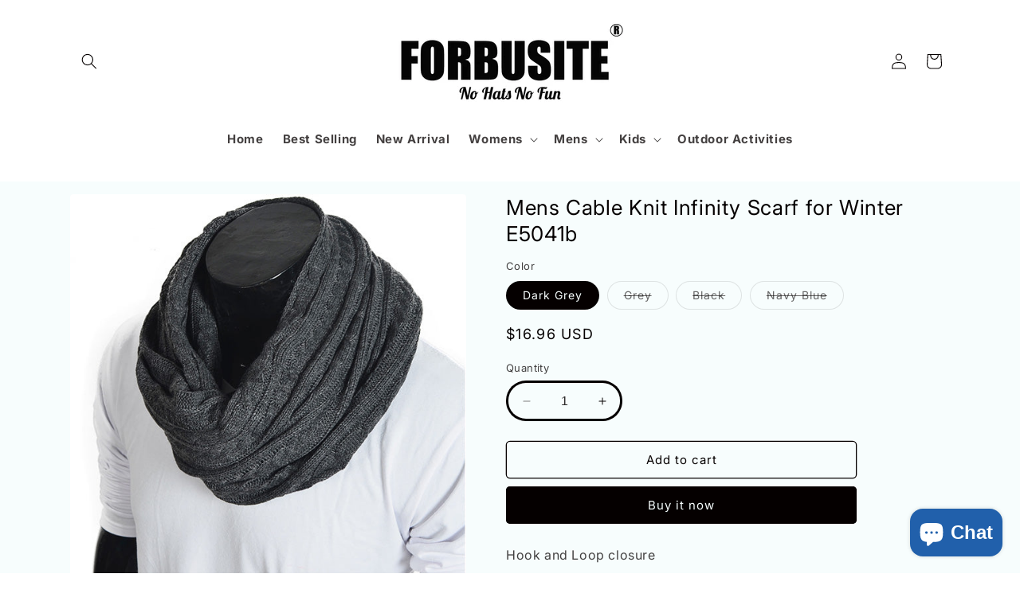

--- FILE ---
content_type: text/html; charset=utf-8
request_url: https://www.forbusitehats.com/products/mens-cable-knit-infinity-scarf-for-winter-soft-and-warm?view=quickview
body_size: 32402
content:
<!doctype html>
<html class="no-js" lang="en">
 <!-- Meta Pixel Code -->
<script>
!function(f,b,e,v,n,t,s)
{if(f.fbq)return;n=f.fbq=function(){n.callMethod?
n.callMethod.apply(n,arguments):n.queue.push(arguments)};
if(!f._fbq)f._fbq=n;n.push=n;n.loaded=!0;n.version='2.0';
n.queue=[];t=b.createElement(e);t.async=!0;
t.src=v;s=b.getElementsByTagName(e)[0];
s.parentNode.insertBefore(t,s)}(window, document,'script',
'https://connect.facebook.net/en_US/fbevents.js');
fbq('init', '331505875062229');
fbq('track', 'PageView');
</script>
<noscript><img height="1" width="1" style="display:none"
src="https://www.facebook.com/tr?id=331505875062229&ev=PageView&noscript=1"
/></noscript>
<!-- End Meta Pixel Code -->
  <head>
    <meta http-equiv="Cache-Control" content="no-store, no-cache, must-revalidate">
     <!-- Lazy Load Script -->
    <!-- Lazy Load Script -->
<script defer src="https://cdnjs.cloudflare.com/ajax/libs/lazysizes/5.3.2/lazysizes.min.js"></script>
<script>
document.addEventListener("DOMContentLoaded", function() {
    let lazyImages = document.querySelectorAll("img.lazyload");
    let observer = new IntersectionObserver(function(entries, observer) {
        entries.forEach(entry => {
            if (entry.isIntersecting) {
                let img = entry.target;
                img.src = img.dataset.src;
                img.classList.remove("lazyload");
                observer.unobserve(img);
            }
        });
    }, { rootMargin: "50px" });

    lazyImages.forEach(img => observer.observe(img));
});
</script>


    <meta charset="utf-8">
    <meta http-equiv="X-UA-Compatible" content="IE=edge">
    <meta name="viewport" content="width=device-width,initial-scale=1">
    <meta name="theme-color" content="">
    <link rel="canonical" href="https://www.forbusitehats.com/products/mens-cable-knit-infinity-scarf-for-winter-soft-and-warm">

    <!-- 添加 HTML 标签，DNS TXT 记录，2023.11.18 -->
    <meta name="p:domain_verify" content="47bb0c283c7930530c4f5e31deb792e9"/>
    <!-- 添加 facebook域名验证，2023.11.29 -->
    <meta name="facebook-domain-verification" content="37xu2a1s7uwsrwmy3nbzpiqu6x83ny" /><link rel="icon" type="image/png" href="//www.forbusitehats.com/cdn/shop/files/FORBUSITE_a427256f-aeba-4ee3-8958-01500f604a92.jpg?crop=center&height=32&v=1684494685&width=32"><link rel="preconnect" href="https://fonts.shopifycdn.com" crossorigin><title>
      Mens Cable Knit Infinity Scarf for Winter - ForbusiteHats
 &ndash; forbusitehats</title>

    
      <meta name="description" content="Hook and Loop closure, Keep yourself warm from our mens scarf. For winter Lightweight knit. Soft touch and oversize style. Best Gift for Chistmas, Thanksgiving.">
    

    

<meta property="og:site_name" content="forbusitehats">
<meta property="og:url" content="https://www.forbusitehats.com/products/mens-cable-knit-infinity-scarf-for-winter-soft-and-warm">
<meta property="og:title" content="Mens Cable Knit Infinity Scarf for Winter - ForbusiteHats">
<meta property="og:type" content="product">
<meta property="og:description" content="Hook and Loop closure, Keep yourself warm from our mens scarf. For winter Lightweight knit. Soft touch and oversize style. Best Gift for Chistmas, Thanksgiving."><meta property="og:image" content="http://www.forbusitehats.com/cdn/shop/files/1_b9456e22-c77f-48a8-a4b9-2c967e58d539.jpg?v=1691641084">
  <meta property="og:image:secure_url" content="https://www.forbusitehats.com/cdn/shop/files/1_b9456e22-c77f-48a8-a4b9-2c967e58d539.jpg?v=1691641084">
  <meta property="og:image:width" content="600">
  <meta property="og:image:height" content="600"><meta property="og:price:amount" content="16.96">
  <meta property="og:price:currency" content="USD"><meta name="twitter:card" content="summary_large_image">
<meta name="twitter:title" content="Mens Cable Knit Infinity Scarf for Winter - ForbusiteHats">
<meta name="twitter:description" content="Hook and Loop closure, Keep yourself warm from our mens scarf. For winter Lightweight knit. Soft touch and oversize style. Best Gift for Chistmas, Thanksgiving.">


    <script src="//www.forbusitehats.com/cdn/shop/t/12/assets/constants.js?v=58251544750838685771700038273" defer="defer"></script>
    <script src="//www.forbusitehats.com/cdn/shop/t/12/assets/pubsub.js?v=158357773527763999511700038273" defer="defer"></script>
    <script src="//www.forbusitehats.com/cdn/shop/t/12/assets/global.js?v=113367515774722599301700038273" defer="defer"></script><script src="//www.forbusitehats.com/cdn/shop/t/12/assets/animations.js?v=88693664871331136111700038271" defer="defer"></script><script>window.performance && window.performance.mark && window.performance.mark('shopify.content_for_header.start');</script><meta name="google-site-verification" content="tweqpSX9ScZl_O18fCpKE-ksxGctuAnwtQvRWMcsy_Y">
<meta id="shopify-digital-wallet" name="shopify-digital-wallet" content="/54874603699/digital_wallets/dialog">
<meta name="shopify-checkout-api-token" content="c8f495aa064d2b3b376b13ebc6ac45bb">
<meta id="in-context-paypal-metadata" data-shop-id="54874603699" data-venmo-supported="true" data-environment="production" data-locale="en_US" data-paypal-v4="true" data-currency="USD">
<link rel="alternate" hreflang="x-default" href="https://www.forbusitehats.com/products/mens-cable-knit-infinity-scarf-for-winter-soft-and-warm">
<link rel="alternate" hreflang="en" href="https://www.forbusitehats.com/products/mens-cable-knit-infinity-scarf-for-winter-soft-and-warm">
<link rel="alternate" hreflang="de" href="https://www.forbusitehats.com/de/products/mens-cable-knit-infinity-scarf-for-winter-soft-and-warm">
<link rel="alternate" type="application/json+oembed" href="https://www.forbusitehats.com/products/mens-cable-knit-infinity-scarf-for-winter-soft-and-warm.oembed">
<script async="async" src="/checkouts/internal/preloads.js?locale=en-US"></script>
<script id="shopify-features" type="application/json">{"accessToken":"c8f495aa064d2b3b376b13ebc6ac45bb","betas":["rich-media-storefront-analytics"],"domain":"www.forbusitehats.com","predictiveSearch":true,"shopId":54874603699,"locale":"en"}</script>
<script>var Shopify = Shopify || {};
Shopify.shop = "forbusitehats.myshopify.com";
Shopify.locale = "en";
Shopify.currency = {"active":"USD","rate":"1.0"};
Shopify.country = "US";
Shopify.theme = {"name":"Spotlight 12(2023.11.15)","id":134542655667,"schema_name":"Spotlight","schema_version":"12.0.0","theme_store_id":1891,"role":"main"};
Shopify.theme.handle = "null";
Shopify.theme.style = {"id":null,"handle":null};
Shopify.cdnHost = "www.forbusitehats.com/cdn";
Shopify.routes = Shopify.routes || {};
Shopify.routes.root = "/";</script>
<script type="module">!function(o){(o.Shopify=o.Shopify||{}).modules=!0}(window);</script>
<script>!function(o){function n(){var o=[];function n(){o.push(Array.prototype.slice.apply(arguments))}return n.q=o,n}var t=o.Shopify=o.Shopify||{};t.loadFeatures=n(),t.autoloadFeatures=n()}(window);</script>
<script id="shop-js-analytics" type="application/json">{"pageType":"product"}</script>
<script defer="defer" async type="module" src="//www.forbusitehats.com/cdn/shopifycloud/shop-js/modules/v2/client.init-shop-cart-sync_DlSlHazZ.en.esm.js"></script>
<script defer="defer" async type="module" src="//www.forbusitehats.com/cdn/shopifycloud/shop-js/modules/v2/chunk.common_D16XZWos.esm.js"></script>
<script type="module">
  await import("//www.forbusitehats.com/cdn/shopifycloud/shop-js/modules/v2/client.init-shop-cart-sync_DlSlHazZ.en.esm.js");
await import("//www.forbusitehats.com/cdn/shopifycloud/shop-js/modules/v2/chunk.common_D16XZWos.esm.js");

  window.Shopify.SignInWithShop?.initShopCartSync?.({"fedCMEnabled":true,"windoidEnabled":true});

</script>
<script>(function() {
  var isLoaded = false;
  function asyncLoad() {
    if (isLoaded) return;
    isLoaded = true;
    var urls = ["https:\/\/cdn.hextom.com\/js\/ultimatesalesboost.js?shop=forbusitehats.myshopify.com"];
    for (var i = 0; i < urls.length; i++) {
      var s = document.createElement('script');
      s.type = 'text/javascript';
      s.async = true;
      s.src = urls[i];
      var x = document.getElementsByTagName('script')[0];
      x.parentNode.insertBefore(s, x);
    }
  };
  if(window.attachEvent) {
    window.attachEvent('onload', asyncLoad);
  } else {
    window.addEventListener('load', asyncLoad, false);
  }
})();</script>
<script id="__st">var __st={"a":54874603699,"offset":-18000,"reqid":"7464ad6b-92c4-4aa1-93d8-c0802f746141-1768593253","pageurl":"www.forbusitehats.com\/products\/mens-cable-knit-infinity-scarf-for-winter-soft-and-warm?view=quickview","u":"cf165ad061a3","p":"product","rtyp":"product","rid":6604670763187};</script>
<script>window.ShopifyPaypalV4VisibilityTracking = true;</script>
<script id="captcha-bootstrap">!function(){'use strict';const t='contact',e='account',n='new_comment',o=[[t,t],['blogs',n],['comments',n],[t,'customer']],c=[[e,'customer_login'],[e,'guest_login'],[e,'recover_customer_password'],[e,'create_customer']],r=t=>t.map((([t,e])=>`form[action*='/${t}']:not([data-nocaptcha='true']) input[name='form_type'][value='${e}']`)).join(','),a=t=>()=>t?[...document.querySelectorAll(t)].map((t=>t.form)):[];function s(){const t=[...o],e=r(t);return a(e)}const i='password',u='form_key',d=['recaptcha-v3-token','g-recaptcha-response','h-captcha-response',i],f=()=>{try{return window.sessionStorage}catch{return}},m='__shopify_v',_=t=>t.elements[u];function p(t,e,n=!1){try{const o=window.sessionStorage,c=JSON.parse(o.getItem(e)),{data:r}=function(t){const{data:e,action:n}=t;return t[m]||n?{data:e,action:n}:{data:t,action:n}}(c);for(const[e,n]of Object.entries(r))t.elements[e]&&(t.elements[e].value=n);n&&o.removeItem(e)}catch(o){console.error('form repopulation failed',{error:o})}}const l='form_type',E='cptcha';function T(t){t.dataset[E]=!0}const w=window,h=w.document,L='Shopify',v='ce_forms',y='captcha';let A=!1;((t,e)=>{const n=(g='f06e6c50-85a8-45c8-87d0-21a2b65856fe',I='https://cdn.shopify.com/shopifycloud/storefront-forms-hcaptcha/ce_storefront_forms_captcha_hcaptcha.v1.5.2.iife.js',D={infoText:'Protected by hCaptcha',privacyText:'Privacy',termsText:'Terms'},(t,e,n)=>{const o=w[L][v],c=o.bindForm;if(c)return c(t,g,e,D).then(n);var r;o.q.push([[t,g,e,D],n]),r=I,A||(h.body.append(Object.assign(h.createElement('script'),{id:'captcha-provider',async:!0,src:r})),A=!0)});var g,I,D;w[L]=w[L]||{},w[L][v]=w[L][v]||{},w[L][v].q=[],w[L][y]=w[L][y]||{},w[L][y].protect=function(t,e){n(t,void 0,e),T(t)},Object.freeze(w[L][y]),function(t,e,n,w,h,L){const[v,y,A,g]=function(t,e,n){const i=e?o:[],u=t?c:[],d=[...i,...u],f=r(d),m=r(i),_=r(d.filter((([t,e])=>n.includes(e))));return[a(f),a(m),a(_),s()]}(w,h,L),I=t=>{const e=t.target;return e instanceof HTMLFormElement?e:e&&e.form},D=t=>v().includes(t);t.addEventListener('submit',(t=>{const e=I(t);if(!e)return;const n=D(e)&&!e.dataset.hcaptchaBound&&!e.dataset.recaptchaBound,o=_(e),c=g().includes(e)&&(!o||!o.value);(n||c)&&t.preventDefault(),c&&!n&&(function(t){try{if(!f())return;!function(t){const e=f();if(!e)return;const n=_(t);if(!n)return;const o=n.value;o&&e.removeItem(o)}(t);const e=Array.from(Array(32),(()=>Math.random().toString(36)[2])).join('');!function(t,e){_(t)||t.append(Object.assign(document.createElement('input'),{type:'hidden',name:u})),t.elements[u].value=e}(t,e),function(t,e){const n=f();if(!n)return;const o=[...t.querySelectorAll(`input[type='${i}']`)].map((({name:t})=>t)),c=[...d,...o],r={};for(const[a,s]of new FormData(t).entries())c.includes(a)||(r[a]=s);n.setItem(e,JSON.stringify({[m]:1,action:t.action,data:r}))}(t,e)}catch(e){console.error('failed to persist form',e)}}(e),e.submit())}));const S=(t,e)=>{t&&!t.dataset[E]&&(n(t,e.some((e=>e===t))),T(t))};for(const o of['focusin','change'])t.addEventListener(o,(t=>{const e=I(t);D(e)&&S(e,y())}));const B=e.get('form_key'),M=e.get(l),P=B&&M;t.addEventListener('DOMContentLoaded',(()=>{const t=y();if(P)for(const e of t)e.elements[l].value===M&&p(e,B);[...new Set([...A(),...v().filter((t=>'true'===t.dataset.shopifyCaptcha))])].forEach((e=>S(e,t)))}))}(h,new URLSearchParams(w.location.search),n,t,e,['guest_login'])})(!0,!0)}();</script>
<script integrity="sha256-4kQ18oKyAcykRKYeNunJcIwy7WH5gtpwJnB7kiuLZ1E=" data-source-attribution="shopify.loadfeatures" defer="defer" src="//www.forbusitehats.com/cdn/shopifycloud/storefront/assets/storefront/load_feature-a0a9edcb.js" crossorigin="anonymous"></script>
<script data-source-attribution="shopify.dynamic_checkout.dynamic.init">var Shopify=Shopify||{};Shopify.PaymentButton=Shopify.PaymentButton||{isStorefrontPortableWallets:!0,init:function(){window.Shopify.PaymentButton.init=function(){};var t=document.createElement("script");t.src="https://www.forbusitehats.com/cdn/shopifycloud/portable-wallets/latest/portable-wallets.en.js",t.type="module",document.head.appendChild(t)}};
</script>
<script data-source-attribution="shopify.dynamic_checkout.buyer_consent">
  function portableWalletsHideBuyerConsent(e){var t=document.getElementById("shopify-buyer-consent"),n=document.getElementById("shopify-subscription-policy-button");t&&n&&(t.classList.add("hidden"),t.setAttribute("aria-hidden","true"),n.removeEventListener("click",e))}function portableWalletsShowBuyerConsent(e){var t=document.getElementById("shopify-buyer-consent"),n=document.getElementById("shopify-subscription-policy-button");t&&n&&(t.classList.remove("hidden"),t.removeAttribute("aria-hidden"),n.addEventListener("click",e))}window.Shopify?.PaymentButton&&(window.Shopify.PaymentButton.hideBuyerConsent=portableWalletsHideBuyerConsent,window.Shopify.PaymentButton.showBuyerConsent=portableWalletsShowBuyerConsent);
</script>
<script>
  function portableWalletsCleanup(e){e&&e.src&&console.error("Failed to load portable wallets script "+e.src);var t=document.querySelectorAll("shopify-accelerated-checkout .shopify-payment-button__skeleton, shopify-accelerated-checkout-cart .wallet-cart-button__skeleton"),e=document.getElementById("shopify-buyer-consent");for(let e=0;e<t.length;e++)t[e].remove();e&&e.remove()}function portableWalletsNotLoadedAsModule(e){e instanceof ErrorEvent&&"string"==typeof e.message&&e.message.includes("import.meta")&&"string"==typeof e.filename&&e.filename.includes("portable-wallets")&&(window.removeEventListener("error",portableWalletsNotLoadedAsModule),window.Shopify.PaymentButton.failedToLoad=e,"loading"===document.readyState?document.addEventListener("DOMContentLoaded",window.Shopify.PaymentButton.init):window.Shopify.PaymentButton.init())}window.addEventListener("error",portableWalletsNotLoadedAsModule);
</script>

<script type="module" src="https://www.forbusitehats.com/cdn/shopifycloud/portable-wallets/latest/portable-wallets.en.js" onError="portableWalletsCleanup(this)" crossorigin="anonymous"></script>
<script nomodule>
  document.addEventListener("DOMContentLoaded", portableWalletsCleanup);
</script>

<script id='scb4127' type='text/javascript' async='' src='https://www.forbusitehats.com/cdn/shopifycloud/privacy-banner/storefront-banner.js'></script><link id="shopify-accelerated-checkout-styles" rel="stylesheet" media="screen" href="https://www.forbusitehats.com/cdn/shopifycloud/portable-wallets/latest/accelerated-checkout-backwards-compat.css" crossorigin="anonymous">
<style id="shopify-accelerated-checkout-cart">
        #shopify-buyer-consent {
  margin-top: 1em;
  display: inline-block;
  width: 100%;
}

#shopify-buyer-consent.hidden {
  display: none;
}

#shopify-subscription-policy-button {
  background: none;
  border: none;
  padding: 0;
  text-decoration: underline;
  font-size: inherit;
  cursor: pointer;
}

#shopify-subscription-policy-button::before {
  box-shadow: none;
}

      </style>
<script id="sections-script" data-sections="header" defer="defer" src="//www.forbusitehats.com/cdn/shop/t/12/compiled_assets/scripts.js?5045"></script>
<script>window.performance && window.performance.mark && window.performance.mark('shopify.content_for_header.end');</script>


    <style data-shopify>
      @font-face {
  font-family: Inter;
  font-weight: 400;
  font-style: normal;
  font-display: swap;
  src: url("//www.forbusitehats.com/cdn/fonts/inter/inter_n4.b2a3f24c19b4de56e8871f609e73ca7f6d2e2bb9.woff2") format("woff2"),
       url("//www.forbusitehats.com/cdn/fonts/inter/inter_n4.af8052d517e0c9ffac7b814872cecc27ae1fa132.woff") format("woff");
}

      @font-face {
  font-family: Inter;
  font-weight: 700;
  font-style: normal;
  font-display: swap;
  src: url("//www.forbusitehats.com/cdn/fonts/inter/inter_n7.02711e6b374660cfc7915d1afc1c204e633421e4.woff2") format("woff2"),
       url("//www.forbusitehats.com/cdn/fonts/inter/inter_n7.6dab87426f6b8813070abd79972ceaf2f8d3b012.woff") format("woff");
}

      @font-face {
  font-family: Inter;
  font-weight: 400;
  font-style: italic;
  font-display: swap;
  src: url("//www.forbusitehats.com/cdn/fonts/inter/inter_i4.feae1981dda792ab80d117249d9c7e0f1017e5b3.woff2") format("woff2"),
       url("//www.forbusitehats.com/cdn/fonts/inter/inter_i4.62773b7113d5e5f02c71486623cf828884c85c6e.woff") format("woff");
}

      @font-face {
  font-family: Inter;
  font-weight: 700;
  font-style: italic;
  font-display: swap;
  src: url("//www.forbusitehats.com/cdn/fonts/inter/inter_i7.b377bcd4cc0f160622a22d638ae7e2cd9b86ea4c.woff2") format("woff2"),
       url("//www.forbusitehats.com/cdn/fonts/inter/inter_i7.7c69a6a34e3bb44fcf6f975857e13b9a9b25beb4.woff") format("woff");
}

      @font-face {
  font-family: Inter;
  font-weight: 400;
  font-style: normal;
  font-display: swap;
  src: url("//www.forbusitehats.com/cdn/fonts/inter/inter_n4.b2a3f24c19b4de56e8871f609e73ca7f6d2e2bb9.woff2") format("woff2"),
       url("//www.forbusitehats.com/cdn/fonts/inter/inter_n4.af8052d517e0c9ffac7b814872cecc27ae1fa132.woff") format("woff");
}


      
        :root,
        .color-background-1 {
          --color-background: 255,255,255;
        
          --gradient-background: #ffffff;
        

        

        --color-foreground: 5,0,0;
        --color-background-contrast: 191,191,191;
        --color-shadow: 5,0,0;
        --color-button: 228,250,224;
        --color-button-text: 255,255,255;
        --color-secondary-button: 255,255,255;
        --color-secondary-button-text: 5,0,0;
        --color-link: 5,0,0;
        --color-badge-foreground: 5,0,0;
        --color-badge-background: 255,255,255;
        --color-badge-border: 5,0,0;
        --payment-terms-background-color: rgb(255 255 255);
      }
      
        
        .color-background-2 {
          --color-background: 247,253,253;
        
          --gradient-background: #f7fdfd;
        

        

        --color-foreground: 5,0,0;
        --color-background-contrast: 145,228,228;
        --color-shadow: 5,0,0;
        --color-button: 5,0,0;
        --color-button-text: 247,253,253;
        --color-secondary-button: 247,253,253;
        --color-secondary-button-text: 5,0,0;
        --color-link: 5,0,0;
        --color-badge-foreground: 5,0,0;
        --color-badge-background: 247,253,253;
        --color-badge-border: 5,0,0;
        --payment-terms-background-color: rgb(247 253 253);
      }
      
        
        .color-inverse {
          --color-background: 5,0,0;
        
          --gradient-background: #050000;
        

        

        --color-foreground: 255,255,255;
        --color-background-contrast: 255,5,5;
        --color-shadow: 5,0,0;
        --color-button: 255,255,255;
        --color-button-text: 5,0,0;
        --color-secondary-button: 5,0,0;
        --color-secondary-button-text: 255,255,255;
        --color-link: 255,255,255;
        --color-badge-foreground: 255,255,255;
        --color-badge-background: 5,0,0;
        --color-badge-border: 255,255,255;
        --payment-terms-background-color: rgb(5 0 0);
      }
      
        
        .color-accent-1 {
          --color-background: 228,250,224;
        
          --gradient-background: linear-gradient(108deg, rgba(5, 0, 0, 1), rgba(0, 0, 0, 1) 100%);
        

        

        --color-foreground: 255,255,255;
        --color-background-contrast: 132,232,114;
        --color-shadow: 5,0,0;
        --color-button: 255,255,255;
        --color-button-text: 228,250,224;
        --color-secondary-button: 228,250,224;
        --color-secondary-button-text: 255,255,255;
        --color-link: 255,255,255;
        --color-badge-foreground: 255,255,255;
        --color-badge-background: 228,250,224;
        --color-badge-border: 255,255,255;
        --payment-terms-background-color: rgb(228 250 224);
      }
      
        
        .color-accent-2 {
          --color-background: 220,222,187;
        
          --gradient-background: radial-gradient(rgba(138, 129, 18, 1), rgba(215, 204, 250, 1) 100%, rgba(247, 197, 204, 1) 100%);
        

        

        --color-foreground: 255,255,255;
        --color-background-contrast: 176,180,101;
        --color-shadow: 5,0,0;
        --color-button: 255,255,255;
        --color-button-text: 220,222,187;
        --color-secondary-button: 220,222,187;
        --color-secondary-button-text: 255,255,255;
        --color-link: 255,255,255;
        --color-badge-foreground: 255,255,255;
        --color-badge-background: 220,222,187;
        --color-badge-border: 255,255,255;
        --payment-terms-background-color: rgb(220 222 187);
      }
      

      body, .color-background-1, .color-background-2, .color-inverse, .color-accent-1, .color-accent-2 {
        color: rgba(var(--color-foreground), 0.75);
        background-color: rgb(var(--color-background));
      }

      :root {
        --font-body-family: Inter, sans-serif;
        --font-body-style: normal;
        --font-body-weight: 400;
        --font-body-weight-bold: 700;

        --font-heading-family: Inter, sans-serif;
        --font-heading-style: normal;
        --font-heading-weight: 400;

        --font-body-scale: 1.0;
        --font-heading-scale: 1.05;

        --media-padding: px;
        --media-border-opacity: 0.0;
        --media-border-width: 0px;
        --media-radius: 4px;
        --media-shadow-opacity: 0.0;
        --media-shadow-horizontal-offset: 0px;
        --media-shadow-vertical-offset: 4px;
        --media-shadow-blur-radius: 5px;
        --media-shadow-visible: 0;

        --page-width: 120rem;
        --page-width-margin: 0rem;

        --product-card-image-padding: 0.0rem;
        --product-card-corner-radius: 1.6rem;
        --product-card-text-alignment: left;
        --product-card-border-width: 0.0rem;
        --product-card-border-opacity: 0.1;
        --product-card-shadow-opacity: 0.0;
        --product-card-shadow-visible: 0;
        --product-card-shadow-horizontal-offset: 0.0rem;
        --product-card-shadow-vertical-offset: 2.2rem;
        --product-card-shadow-blur-radius: 0.5rem;

        --collection-card-image-padding: 2.0rem;
        --collection-card-corner-radius: 1.6rem;
        --collection-card-text-alignment: center;
        --collection-card-border-width: 1.8rem;
        --collection-card-border-opacity: 0.1;
        --collection-card-shadow-opacity: 0.0;
        --collection-card-shadow-visible: 0;
        --collection-card-shadow-horizontal-offset: 0.4rem;
        --collection-card-shadow-vertical-offset: 0.4rem;
        --collection-card-shadow-blur-radius: 0.5rem;

        --blog-card-image-padding: 0.0rem;
        --blog-card-corner-radius: 1.6rem;
        --blog-card-text-alignment: left;
        --blog-card-border-width: 0.0rem;
        --blog-card-border-opacity: 0.1;
        --blog-card-shadow-opacity: 0.0;
        --blog-card-shadow-visible: 0;
        --blog-card-shadow-horizontal-offset: 0.0rem;
        --blog-card-shadow-vertical-offset: 0.4rem;
        --blog-card-shadow-blur-radius: 0.5rem;

        --badge-corner-radius: 0.4rem;

        --popup-border-width: 16px;
        --popup-border-opacity: 1.0;
        --popup-corner-radius: 40px;
        --popup-shadow-opacity: 0.0;
        --popup-shadow-horizontal-offset: 0px;
        --popup-shadow-vertical-offset: 4px;
        --popup-shadow-blur-radius: 5px;

        --drawer-border-width: 0px;
        --drawer-border-opacity: 0.1;
        --drawer-shadow-opacity: 0.0;
        --drawer-shadow-horizontal-offset: 0px;
        --drawer-shadow-vertical-offset: 4px;
        --drawer-shadow-blur-radius: 5px;

        --spacing-sections-desktop: 0px;
        --spacing-sections-mobile: 0px;

        --grid-desktop-vertical-spacing: 16px;
        --grid-desktop-horizontal-spacing: 4px;
        --grid-mobile-vertical-spacing: 8px;
        --grid-mobile-horizontal-spacing: 2px;

        --text-boxes-border-opacity: 0.1;
        --text-boxes-border-width: 0px;
        --text-boxes-radius: 0px;
        --text-boxes-shadow-opacity: 0.0;
        --text-boxes-shadow-visible: 0;
        --text-boxes-shadow-horizontal-offset: 0px;
        --text-boxes-shadow-vertical-offset: 4px;
        --text-boxes-shadow-blur-radius: 5px;

        --buttons-radius: 4px;
        --buttons-radius-outset: 5px;
        --buttons-border-width: 1px;
        --buttons-border-opacity: 1.0;
        --buttons-shadow-opacity: 0.0;
        --buttons-shadow-visible: 0;
        --buttons-shadow-horizontal-offset: 0px;
        --buttons-shadow-vertical-offset: 4px;
        --buttons-shadow-blur-radius: 5px;
        --buttons-border-offset: 0.3px;

        --inputs-radius: 40px;
        --inputs-border-width: 3px;
        --inputs-border-opacity: 1.0;
        --inputs-shadow-opacity: 0.0;
        --inputs-shadow-horizontal-offset: 0px;
        --inputs-margin-offset: 0px;
        --inputs-shadow-vertical-offset: 4px;
        --inputs-shadow-blur-radius: 5px;
        --inputs-radius-outset: 43px;

        --variant-pills-radius: 40px;
        --variant-pills-border-width: 1px;
        --variant-pills-border-opacity: 0.55;
        --variant-pills-shadow-opacity: 0.0;
        --variant-pills-shadow-horizontal-offset: 0px;
        --variant-pills-shadow-vertical-offset: 4px;
        --variant-pills-shadow-blur-radius: 5px;
      }

      *,
      *::before,
      *::after {
        box-sizing: inherit;
      }

      html {
        box-sizing: border-box;
        font-size: calc(var(--font-body-scale) * 62.5%);
        height: 100%;
      }

      body {
        display: grid;
        grid-template-rows: auto auto 1fr auto;
        grid-template-columns: 100%;
        min-height: 100%;
        margin: 0;
        font-size: 1.5rem;
        letter-spacing: 0.06rem;
        line-height: calc(1 + 0.8 / var(--font-body-scale));
        font-family: var(--font-body-family);
        font-style: var(--font-body-style);
        font-weight: var(--font-body-weight);
      }

      @media screen and (min-width: 750px) {
        body {
          font-size: 1.6rem;
        }
      }
    </style>

    <link href="//www.forbusitehats.com/cdn/shop/t/12/assets/base.css?v=79579069897378831351700039488" rel="stylesheet" type="text/css" media="all" />
<link rel="preload" as="font" href="//www.forbusitehats.com/cdn/fonts/inter/inter_n4.b2a3f24c19b4de56e8871f609e73ca7f6d2e2bb9.woff2" type="font/woff2" crossorigin><link rel="preload" as="font" href="//www.forbusitehats.com/cdn/fonts/inter/inter_n4.b2a3f24c19b4de56e8871f609e73ca7f6d2e2bb9.woff2" type="font/woff2" crossorigin><link href="//www.forbusitehats.com/cdn/shop/t/12/assets/component-localization-form.css?v=143319823105703127341700038272" rel="stylesheet" type="text/css" media="all" />
      <script src="//www.forbusitehats.com/cdn/shop/t/12/assets/localization-form.js?v=161644695336821385561700038273" defer="defer"></script><link
        rel="stylesheet"
        href="//www.forbusitehats.com/cdn/shop/t/12/assets/component-predictive-search.css?v=118923337488134913561700038272"
        media="print"
        onload="this.media='all'"
      ><script>
      document.documentElement.className = document.documentElement.className.replace('no-js', 'js');
      if (Shopify.designMode) {
        document.documentElement.classList.add('shopify-design-mode');
      }
    </script>
  <!-- BEGIN app block: shopify://apps/klaviyo-email-marketing-sms/blocks/klaviyo-onsite-embed/2632fe16-c075-4321-a88b-50b567f42507 -->












  <script async src="https://static.klaviyo.com/onsite/js/TTTRkB/klaviyo.js?company_id=TTTRkB"></script>
  <script>!function(){if(!window.klaviyo){window._klOnsite=window._klOnsite||[];try{window.klaviyo=new Proxy({},{get:function(n,i){return"push"===i?function(){var n;(n=window._klOnsite).push.apply(n,arguments)}:function(){for(var n=arguments.length,o=new Array(n),w=0;w<n;w++)o[w]=arguments[w];var t="function"==typeof o[o.length-1]?o.pop():void 0,e=new Promise((function(n){window._klOnsite.push([i].concat(o,[function(i){t&&t(i),n(i)}]))}));return e}}})}catch(n){window.klaviyo=window.klaviyo||[],window.klaviyo.push=function(){var n;(n=window._klOnsite).push.apply(n,arguments)}}}}();</script>

  
    <script id="viewed_product">
      if (item == null) {
        var _learnq = _learnq || [];

        var MetafieldReviews = null
        var MetafieldYotpoRating = null
        var MetafieldYotpoCount = null
        var MetafieldLooxRating = null
        var MetafieldLooxCount = null
        var okendoProduct = null
        var okendoProductReviewCount = null
        var okendoProductReviewAverageValue = null
        try {
          // The following fields are used for Customer Hub recently viewed in order to add reviews.
          // This information is not part of __kla_viewed. Instead, it is part of __kla_viewed_reviewed_items
          MetafieldReviews = {};
          MetafieldYotpoRating = null
          MetafieldYotpoCount = null
          MetafieldLooxRating = null
          MetafieldLooxCount = null

          okendoProduct = null
          // If the okendo metafield is not legacy, it will error, which then requires the new json formatted data
          if (okendoProduct && 'error' in okendoProduct) {
            okendoProduct = null
          }
          okendoProductReviewCount = okendoProduct ? okendoProduct.reviewCount : null
          okendoProductReviewAverageValue = okendoProduct ? okendoProduct.reviewAverageValue : null
        } catch (error) {
          console.error('Error in Klaviyo onsite reviews tracking:', error);
        }

        var item = {
          Name: "Mens Cable Knit Infinity Scarf for Winter E5041b",
          ProductID: 6604670763187,
          Categories: ["Mens Knit Scarf"],
          ImageURL: "https://www.forbusitehats.com/cdn/shop/files/1_b9456e22-c77f-48a8-a4b9-2c967e58d539_grande.jpg?v=1691641084",
          URL: "https://www.forbusitehats.com/products/mens-cable-knit-infinity-scarf-for-winter-soft-and-warm",
          Brand: "forbusitehats",
          Price: "$16.96",
          Value: "16.96",
          CompareAtPrice: "$0.00"
        };
        _learnq.push(['track', 'Viewed Product', item]);
        _learnq.push(['trackViewedItem', {
          Title: item.Name,
          ItemId: item.ProductID,
          Categories: item.Categories,
          ImageUrl: item.ImageURL,
          Url: item.URL,
          Metadata: {
            Brand: item.Brand,
            Price: item.Price,
            Value: item.Value,
            CompareAtPrice: item.CompareAtPrice
          },
          metafields:{
            reviews: MetafieldReviews,
            yotpo:{
              rating: MetafieldYotpoRating,
              count: MetafieldYotpoCount,
            },
            loox:{
              rating: MetafieldLooxRating,
              count: MetafieldLooxCount,
            },
            okendo: {
              rating: okendoProductReviewAverageValue,
              count: okendoProductReviewCount,
            }
          }
        }]);
      }
    </script>
  




  <script>
    window.klaviyoReviewsProductDesignMode = false
  </script>







<!-- END app block --><script src="https://cdn.shopify.com/extensions/7bc9bb47-adfa-4267-963e-cadee5096caf/inbox-1252/assets/inbox-chat-loader.js" type="text/javascript" defer="defer"></script>
<link href="https://monorail-edge.shopifysvc.com" rel="dns-prefetch">
<script>(function(){if ("sendBeacon" in navigator && "performance" in window) {try {var session_token_from_headers = performance.getEntriesByType('navigation')[0].serverTiming.find(x => x.name == '_s').description;} catch {var session_token_from_headers = undefined;}var session_cookie_matches = document.cookie.match(/_shopify_s=([^;]*)/);var session_token_from_cookie = session_cookie_matches && session_cookie_matches.length === 2 ? session_cookie_matches[1] : "";var session_token = session_token_from_headers || session_token_from_cookie || "";function handle_abandonment_event(e) {var entries = performance.getEntries().filter(function(entry) {return /monorail-edge.shopifysvc.com/.test(entry.name);});if (!window.abandonment_tracked && entries.length === 0) {window.abandonment_tracked = true;var currentMs = Date.now();var navigation_start = performance.timing.navigationStart;var payload = {shop_id: 54874603699,url: window.location.href,navigation_start,duration: currentMs - navigation_start,session_token,page_type: "product"};window.navigator.sendBeacon("https://monorail-edge.shopifysvc.com/v1/produce", JSON.stringify({schema_id: "online_store_buyer_site_abandonment/1.1",payload: payload,metadata: {event_created_at_ms: currentMs,event_sent_at_ms: currentMs}}));}}window.addEventListener('pagehide', handle_abandonment_event);}}());</script>
<script id="web-pixels-manager-setup">(function e(e,d,r,n,o){if(void 0===o&&(o={}),!Boolean(null===(a=null===(i=window.Shopify)||void 0===i?void 0:i.analytics)||void 0===a?void 0:a.replayQueue)){var i,a;window.Shopify=window.Shopify||{};var t=window.Shopify;t.analytics=t.analytics||{};var s=t.analytics;s.replayQueue=[],s.publish=function(e,d,r){return s.replayQueue.push([e,d,r]),!0};try{self.performance.mark("wpm:start")}catch(e){}var l=function(){var e={modern:/Edge?\/(1{2}[4-9]|1[2-9]\d|[2-9]\d{2}|\d{4,})\.\d+(\.\d+|)|Firefox\/(1{2}[4-9]|1[2-9]\d|[2-9]\d{2}|\d{4,})\.\d+(\.\d+|)|Chrom(ium|e)\/(9{2}|\d{3,})\.\d+(\.\d+|)|(Maci|X1{2}).+ Version\/(15\.\d+|(1[6-9]|[2-9]\d|\d{3,})\.\d+)([,.]\d+|)( \(\w+\)|)( Mobile\/\w+|) Safari\/|Chrome.+OPR\/(9{2}|\d{3,})\.\d+\.\d+|(CPU[ +]OS|iPhone[ +]OS|CPU[ +]iPhone|CPU IPhone OS|CPU iPad OS)[ +]+(15[._]\d+|(1[6-9]|[2-9]\d|\d{3,})[._]\d+)([._]\d+|)|Android:?[ /-](13[3-9]|1[4-9]\d|[2-9]\d{2}|\d{4,})(\.\d+|)(\.\d+|)|Android.+Firefox\/(13[5-9]|1[4-9]\d|[2-9]\d{2}|\d{4,})\.\d+(\.\d+|)|Android.+Chrom(ium|e)\/(13[3-9]|1[4-9]\d|[2-9]\d{2}|\d{4,})\.\d+(\.\d+|)|SamsungBrowser\/([2-9]\d|\d{3,})\.\d+/,legacy:/Edge?\/(1[6-9]|[2-9]\d|\d{3,})\.\d+(\.\d+|)|Firefox\/(5[4-9]|[6-9]\d|\d{3,})\.\d+(\.\d+|)|Chrom(ium|e)\/(5[1-9]|[6-9]\d|\d{3,})\.\d+(\.\d+|)([\d.]+$|.*Safari\/(?![\d.]+ Edge\/[\d.]+$))|(Maci|X1{2}).+ Version\/(10\.\d+|(1[1-9]|[2-9]\d|\d{3,})\.\d+)([,.]\d+|)( \(\w+\)|)( Mobile\/\w+|) Safari\/|Chrome.+OPR\/(3[89]|[4-9]\d|\d{3,})\.\d+\.\d+|(CPU[ +]OS|iPhone[ +]OS|CPU[ +]iPhone|CPU IPhone OS|CPU iPad OS)[ +]+(10[._]\d+|(1[1-9]|[2-9]\d|\d{3,})[._]\d+)([._]\d+|)|Android:?[ /-](13[3-9]|1[4-9]\d|[2-9]\d{2}|\d{4,})(\.\d+|)(\.\d+|)|Mobile Safari.+OPR\/([89]\d|\d{3,})\.\d+\.\d+|Android.+Firefox\/(13[5-9]|1[4-9]\d|[2-9]\d{2}|\d{4,})\.\d+(\.\d+|)|Android.+Chrom(ium|e)\/(13[3-9]|1[4-9]\d|[2-9]\d{2}|\d{4,})\.\d+(\.\d+|)|Android.+(UC? ?Browser|UCWEB|U3)[ /]?(15\.([5-9]|\d{2,})|(1[6-9]|[2-9]\d|\d{3,})\.\d+)\.\d+|SamsungBrowser\/(5\.\d+|([6-9]|\d{2,})\.\d+)|Android.+MQ{2}Browser\/(14(\.(9|\d{2,})|)|(1[5-9]|[2-9]\d|\d{3,})(\.\d+|))(\.\d+|)|K[Aa][Ii]OS\/(3\.\d+|([4-9]|\d{2,})\.\d+)(\.\d+|)/},d=e.modern,r=e.legacy,n=navigator.userAgent;return n.match(d)?"modern":n.match(r)?"legacy":"unknown"}(),u="modern"===l?"modern":"legacy",c=(null!=n?n:{modern:"",legacy:""})[u],f=function(e){return[e.baseUrl,"/wpm","/b",e.hashVersion,"modern"===e.buildTarget?"m":"l",".js"].join("")}({baseUrl:d,hashVersion:r,buildTarget:u}),m=function(e){var d=e.version,r=e.bundleTarget,n=e.surface,o=e.pageUrl,i=e.monorailEndpoint;return{emit:function(e){var a=e.status,t=e.errorMsg,s=(new Date).getTime(),l=JSON.stringify({metadata:{event_sent_at_ms:s},events:[{schema_id:"web_pixels_manager_load/3.1",payload:{version:d,bundle_target:r,page_url:o,status:a,surface:n,error_msg:t},metadata:{event_created_at_ms:s}}]});if(!i)return console&&console.warn&&console.warn("[Web Pixels Manager] No Monorail endpoint provided, skipping logging."),!1;try{return self.navigator.sendBeacon.bind(self.navigator)(i,l)}catch(e){}var u=new XMLHttpRequest;try{return u.open("POST",i,!0),u.setRequestHeader("Content-Type","text/plain"),u.send(l),!0}catch(e){return console&&console.warn&&console.warn("[Web Pixels Manager] Got an unhandled error while logging to Monorail."),!1}}}}({version:r,bundleTarget:l,surface:e.surface,pageUrl:self.location.href,monorailEndpoint:e.monorailEndpoint});try{o.browserTarget=l,function(e){var d=e.src,r=e.async,n=void 0===r||r,o=e.onload,i=e.onerror,a=e.sri,t=e.scriptDataAttributes,s=void 0===t?{}:t,l=document.createElement("script"),u=document.querySelector("head"),c=document.querySelector("body");if(l.async=n,l.src=d,a&&(l.integrity=a,l.crossOrigin="anonymous"),s)for(var f in s)if(Object.prototype.hasOwnProperty.call(s,f))try{l.dataset[f]=s[f]}catch(e){}if(o&&l.addEventListener("load",o),i&&l.addEventListener("error",i),u)u.appendChild(l);else{if(!c)throw new Error("Did not find a head or body element to append the script");c.appendChild(l)}}({src:f,async:!0,onload:function(){if(!function(){var e,d;return Boolean(null===(d=null===(e=window.Shopify)||void 0===e?void 0:e.analytics)||void 0===d?void 0:d.initialized)}()){var d=window.webPixelsManager.init(e)||void 0;if(d){var r=window.Shopify.analytics;r.replayQueue.forEach((function(e){var r=e[0],n=e[1],o=e[2];d.publishCustomEvent(r,n,o)})),r.replayQueue=[],r.publish=d.publishCustomEvent,r.visitor=d.visitor,r.initialized=!0}}},onerror:function(){return m.emit({status:"failed",errorMsg:"".concat(f," has failed to load")})},sri:function(e){var d=/^sha384-[A-Za-z0-9+/=]+$/;return"string"==typeof e&&d.test(e)}(c)?c:"",scriptDataAttributes:o}),m.emit({status:"loading"})}catch(e){m.emit({status:"failed",errorMsg:(null==e?void 0:e.message)||"Unknown error"})}}})({shopId: 54874603699,storefrontBaseUrl: "https://www.forbusitehats.com",extensionsBaseUrl: "https://extensions.shopifycdn.com/cdn/shopifycloud/web-pixels-manager",monorailEndpoint: "https://monorail-edge.shopifysvc.com/unstable/produce_batch",surface: "storefront-renderer",enabledBetaFlags: ["2dca8a86"],webPixelsConfigList: [{"id":"1381236915","configuration":"{\"accountID\":\"TTTRkB\",\"webPixelConfig\":\"eyJlbmFibGVBZGRlZFRvQ2FydEV2ZW50cyI6IHRydWV9\"}","eventPayloadVersion":"v1","runtimeContext":"STRICT","scriptVersion":"524f6c1ee37bacdca7657a665bdca589","type":"APP","apiClientId":123074,"privacyPurposes":["ANALYTICS","MARKETING"],"dataSharingAdjustments":{"protectedCustomerApprovalScopes":["read_customer_address","read_customer_email","read_customer_name","read_customer_personal_data","read_customer_phone"]}},{"id":"557383859","configuration":"{\"config\":\"{\\\"pixel_id\\\":\\\"G-EXPL85RD8Z\\\",\\\"target_country\\\":\\\"US\\\",\\\"gtag_events\\\":[{\\\"type\\\":\\\"search\\\",\\\"action_label\\\":[\\\"G-EXPL85RD8Z\\\",\\\"AW-362957852\\\/YJ7GCN7L-ZkYEJyYia0B\\\"]},{\\\"type\\\":\\\"begin_checkout\\\",\\\"action_label\\\":[\\\"G-EXPL85RD8Z\\\",\\\"AW-362957852\\\/YIBvCOTL-ZkYEJyYia0B\\\"]},{\\\"type\\\":\\\"view_item\\\",\\\"action_label\\\":[\\\"G-EXPL85RD8Z\\\",\\\"AW-362957852\\\/3q10CNvL-ZkYEJyYia0B\\\",\\\"MC-0G92DBSSHH\\\"]},{\\\"type\\\":\\\"purchase\\\",\\\"action_label\\\":[\\\"G-EXPL85RD8Z\\\",\\\"AW-362957852\\\/oD_nCNXL-ZkYEJyYia0B\\\",\\\"MC-0G92DBSSHH\\\"]},{\\\"type\\\":\\\"page_view\\\",\\\"action_label\\\":[\\\"G-EXPL85RD8Z\\\",\\\"AW-362957852\\\/UdQHCNjL-ZkYEJyYia0B\\\",\\\"MC-0G92DBSSHH\\\"]},{\\\"type\\\":\\\"add_payment_info\\\",\\\"action_label\\\":[\\\"G-EXPL85RD8Z\\\",\\\"AW-362957852\\\/BhjsCOfL-ZkYEJyYia0B\\\"]},{\\\"type\\\":\\\"add_to_cart\\\",\\\"action_label\\\":[\\\"G-EXPL85RD8Z\\\",\\\"AW-362957852\\\/hhkTCOHL-ZkYEJyYia0B\\\"]}],\\\"enable_monitoring_mode\\\":false}\"}","eventPayloadVersion":"v1","runtimeContext":"OPEN","scriptVersion":"b2a88bafab3e21179ed38636efcd8a93","type":"APP","apiClientId":1780363,"privacyPurposes":[],"dataSharingAdjustments":{"protectedCustomerApprovalScopes":["read_customer_address","read_customer_email","read_customer_name","read_customer_personal_data","read_customer_phone"]}},{"id":"102138035","configuration":"{\"tagID\":\"2613514359026\"}","eventPayloadVersion":"v1","runtimeContext":"STRICT","scriptVersion":"18031546ee651571ed29edbe71a3550b","type":"APP","apiClientId":3009811,"privacyPurposes":["ANALYTICS","MARKETING","SALE_OF_DATA"],"dataSharingAdjustments":{"protectedCustomerApprovalScopes":["read_customer_address","read_customer_email","read_customer_name","read_customer_personal_data","read_customer_phone"]}},{"id":"shopify-app-pixel","configuration":"{}","eventPayloadVersion":"v1","runtimeContext":"STRICT","scriptVersion":"0450","apiClientId":"shopify-pixel","type":"APP","privacyPurposes":["ANALYTICS","MARKETING"]},{"id":"shopify-custom-pixel","eventPayloadVersion":"v1","runtimeContext":"LAX","scriptVersion":"0450","apiClientId":"shopify-pixel","type":"CUSTOM","privacyPurposes":["ANALYTICS","MARKETING"]}],isMerchantRequest: false,initData: {"shop":{"name":"forbusitehats","paymentSettings":{"currencyCode":"USD"},"myshopifyDomain":"forbusitehats.myshopify.com","countryCode":"US","storefrontUrl":"https:\/\/www.forbusitehats.com"},"customer":null,"cart":null,"checkout":null,"productVariants":[{"price":{"amount":16.96,"currencyCode":"USD"},"product":{"title":"Mens Cable Knit Infinity Scarf for Winter E5041b","vendor":"forbusitehats","id":"6604670763187","untranslatedTitle":"Mens Cable Knit Infinity Scarf for Winter E5041b","url":"\/products\/mens-cable-knit-infinity-scarf-for-winter-soft-and-warm","type":"Scarf"},"id":"39514558169267","image":{"src":"\/\/www.forbusitehats.com\/cdn\/shop\/files\/1_b9456e22-c77f-48a8-a4b9-2c967e58d539.jpg?v=1691641084"},"sku":"E5041b-Dark Grey","title":"Dark Grey","untranslatedTitle":"Dark Grey"},{"price":{"amount":16.96,"currencyCode":"USD"},"product":{"title":"Mens Cable Knit Infinity Scarf for Winter E5041b","vendor":"forbusitehats","id":"6604670763187","untranslatedTitle":"Mens Cable Knit Infinity Scarf for Winter E5041b","url":"\/products\/mens-cable-knit-infinity-scarf-for-winter-soft-and-warm","type":"Scarf"},"id":"39514558202035","image":{"src":"\/\/www.forbusitehats.com\/cdn\/shop\/files\/4_2e61a044-b9ab-487d-a26c-453b96b39d84.jpg?v=1691641136"},"sku":"E5041b-Grey","title":"Grey","untranslatedTitle":"Grey"},{"price":{"amount":16.96,"currencyCode":"USD"},"product":{"title":"Mens Cable Knit Infinity Scarf for Winter E5041b","vendor":"forbusitehats","id":"6604670763187","untranslatedTitle":"Mens Cable Knit Infinity Scarf for Winter E5041b","url":"\/products\/mens-cable-knit-infinity-scarf-for-winter-soft-and-warm","type":"Scarf"},"id":"39514558234803","image":{"src":"\/\/www.forbusitehats.com\/cdn\/shop\/files\/2_047334d9-06f8-415c-a46a-45e1b1d37bba.jpg?v=1691641136"},"sku":"E5041b-Black","title":"Black","untranslatedTitle":"Black"},{"price":{"amount":16.96,"currencyCode":"USD"},"product":{"title":"Mens Cable Knit Infinity Scarf for Winter E5041b","vendor":"forbusitehats","id":"6604670763187","untranslatedTitle":"Mens Cable Knit Infinity Scarf for Winter E5041b","url":"\/products\/mens-cable-knit-infinity-scarf-for-winter-soft-and-warm","type":"Scarf"},"id":"39514558267571","image":{"src":"\/\/www.forbusitehats.com\/cdn\/shop\/files\/3_8fc1e250-8b30-48c1-aaa5-7616c0b70292.jpg?v=1691641136"},"sku":"E5041b-Navy Blue","title":"Navy Blue","untranslatedTitle":"Navy Blue"}],"purchasingCompany":null},},"https://www.forbusitehats.com/cdn","fcfee988w5aeb613cpc8e4bc33m6693e112",{"modern":"","legacy":""},{"shopId":"54874603699","storefrontBaseUrl":"https:\/\/www.forbusitehats.com","extensionBaseUrl":"https:\/\/extensions.shopifycdn.com\/cdn\/shopifycloud\/web-pixels-manager","surface":"storefront-renderer","enabledBetaFlags":"[\"2dca8a86\"]","isMerchantRequest":"false","hashVersion":"fcfee988w5aeb613cpc8e4bc33m6693e112","publish":"custom","events":"[[\"page_viewed\",{}],[\"product_viewed\",{\"productVariant\":{\"price\":{\"amount\":16.96,\"currencyCode\":\"USD\"},\"product\":{\"title\":\"Mens Cable Knit Infinity Scarf for Winter E5041b\",\"vendor\":\"forbusitehats\",\"id\":\"6604670763187\",\"untranslatedTitle\":\"Mens Cable Knit Infinity Scarf for Winter E5041b\",\"url\":\"\/products\/mens-cable-knit-infinity-scarf-for-winter-soft-and-warm\",\"type\":\"Scarf\"},\"id\":\"39514558169267\",\"image\":{\"src\":\"\/\/www.forbusitehats.com\/cdn\/shop\/files\/1_b9456e22-c77f-48a8-a4b9-2c967e58d539.jpg?v=1691641084\"},\"sku\":\"E5041b-Dark Grey\",\"title\":\"Dark Grey\",\"untranslatedTitle\":\"Dark Grey\"}}]]"});</script><script>
  window.ShopifyAnalytics = window.ShopifyAnalytics || {};
  window.ShopifyAnalytics.meta = window.ShopifyAnalytics.meta || {};
  window.ShopifyAnalytics.meta.currency = 'USD';
  var meta = {"product":{"id":6604670763187,"gid":"gid:\/\/shopify\/Product\/6604670763187","vendor":"forbusitehats","type":"Scarf","handle":"mens-cable-knit-infinity-scarf-for-winter-soft-and-warm","variants":[{"id":39514558169267,"price":1696,"name":"Mens Cable Knit Infinity Scarf for Winter E5041b - Dark Grey","public_title":"Dark Grey","sku":"E5041b-Dark Grey"},{"id":39514558202035,"price":1696,"name":"Mens Cable Knit Infinity Scarf for Winter E5041b - Grey","public_title":"Grey","sku":"E5041b-Grey"},{"id":39514558234803,"price":1696,"name":"Mens Cable Knit Infinity Scarf for Winter E5041b - Black","public_title":"Black","sku":"E5041b-Black"},{"id":39514558267571,"price":1696,"name":"Mens Cable Knit Infinity Scarf for Winter E5041b - Navy Blue","public_title":"Navy Blue","sku":"E5041b-Navy Blue"}],"remote":false},"page":{"pageType":"product","resourceType":"product","resourceId":6604670763187,"requestId":"7464ad6b-92c4-4aa1-93d8-c0802f746141-1768593253"}};
  for (var attr in meta) {
    window.ShopifyAnalytics.meta[attr] = meta[attr];
  }
</script>
<script class="analytics">
  (function () {
    var customDocumentWrite = function(content) {
      var jquery = null;

      if (window.jQuery) {
        jquery = window.jQuery;
      } else if (window.Checkout && window.Checkout.$) {
        jquery = window.Checkout.$;
      }

      if (jquery) {
        jquery('body').append(content);
      }
    };

    var hasLoggedConversion = function(token) {
      if (token) {
        return document.cookie.indexOf('loggedConversion=' + token) !== -1;
      }
      return false;
    }

    var setCookieIfConversion = function(token) {
      if (token) {
        var twoMonthsFromNow = new Date(Date.now());
        twoMonthsFromNow.setMonth(twoMonthsFromNow.getMonth() + 2);

        document.cookie = 'loggedConversion=' + token + '; expires=' + twoMonthsFromNow;
      }
    }

    var trekkie = window.ShopifyAnalytics.lib = window.trekkie = window.trekkie || [];
    if (trekkie.integrations) {
      return;
    }
    trekkie.methods = [
      'identify',
      'page',
      'ready',
      'track',
      'trackForm',
      'trackLink'
    ];
    trekkie.factory = function(method) {
      return function() {
        var args = Array.prototype.slice.call(arguments);
        args.unshift(method);
        trekkie.push(args);
        return trekkie;
      };
    };
    for (var i = 0; i < trekkie.methods.length; i++) {
      var key = trekkie.methods[i];
      trekkie[key] = trekkie.factory(key);
    }
    trekkie.load = function(config) {
      trekkie.config = config || {};
      trekkie.config.initialDocumentCookie = document.cookie;
      var first = document.getElementsByTagName('script')[0];
      var script = document.createElement('script');
      script.type = 'text/javascript';
      script.onerror = function(e) {
        var scriptFallback = document.createElement('script');
        scriptFallback.type = 'text/javascript';
        scriptFallback.onerror = function(error) {
                var Monorail = {
      produce: function produce(monorailDomain, schemaId, payload) {
        var currentMs = new Date().getTime();
        var event = {
          schema_id: schemaId,
          payload: payload,
          metadata: {
            event_created_at_ms: currentMs,
            event_sent_at_ms: currentMs
          }
        };
        return Monorail.sendRequest("https://" + monorailDomain + "/v1/produce", JSON.stringify(event));
      },
      sendRequest: function sendRequest(endpointUrl, payload) {
        // Try the sendBeacon API
        if (window && window.navigator && typeof window.navigator.sendBeacon === 'function' && typeof window.Blob === 'function' && !Monorail.isIos12()) {
          var blobData = new window.Blob([payload], {
            type: 'text/plain'
          });

          if (window.navigator.sendBeacon(endpointUrl, blobData)) {
            return true;
          } // sendBeacon was not successful

        } // XHR beacon

        var xhr = new XMLHttpRequest();

        try {
          xhr.open('POST', endpointUrl);
          xhr.setRequestHeader('Content-Type', 'text/plain');
          xhr.send(payload);
        } catch (e) {
          console.log(e);
        }

        return false;
      },
      isIos12: function isIos12() {
        return window.navigator.userAgent.lastIndexOf('iPhone; CPU iPhone OS 12_') !== -1 || window.navigator.userAgent.lastIndexOf('iPad; CPU OS 12_') !== -1;
      }
    };
    Monorail.produce('monorail-edge.shopifysvc.com',
      'trekkie_storefront_load_errors/1.1',
      {shop_id: 54874603699,
      theme_id: 134542655667,
      app_name: "storefront",
      context_url: window.location.href,
      source_url: "//www.forbusitehats.com/cdn/s/trekkie.storefront.cd680fe47e6c39ca5d5df5f0a32d569bc48c0f27.min.js"});

        };
        scriptFallback.async = true;
        scriptFallback.src = '//www.forbusitehats.com/cdn/s/trekkie.storefront.cd680fe47e6c39ca5d5df5f0a32d569bc48c0f27.min.js';
        first.parentNode.insertBefore(scriptFallback, first);
      };
      script.async = true;
      script.src = '//www.forbusitehats.com/cdn/s/trekkie.storefront.cd680fe47e6c39ca5d5df5f0a32d569bc48c0f27.min.js';
      first.parentNode.insertBefore(script, first);
    };
    trekkie.load(
      {"Trekkie":{"appName":"storefront","development":false,"defaultAttributes":{"shopId":54874603699,"isMerchantRequest":null,"themeId":134542655667,"themeCityHash":"9982750029478130229","contentLanguage":"en","currency":"USD","eventMetadataId":"9cb0ac8b-26e4-443d-8299-9f6922796617"},"isServerSideCookieWritingEnabled":true,"monorailRegion":"shop_domain","enabledBetaFlags":["65f19447"]},"Session Attribution":{},"S2S":{"facebookCapiEnabled":false,"source":"trekkie-storefront-renderer","apiClientId":580111}}
    );

    var loaded = false;
    trekkie.ready(function() {
      if (loaded) return;
      loaded = true;

      window.ShopifyAnalytics.lib = window.trekkie;

      var originalDocumentWrite = document.write;
      document.write = customDocumentWrite;
      try { window.ShopifyAnalytics.merchantGoogleAnalytics.call(this); } catch(error) {};
      document.write = originalDocumentWrite;

      window.ShopifyAnalytics.lib.page(null,{"pageType":"product","resourceType":"product","resourceId":6604670763187,"requestId":"7464ad6b-92c4-4aa1-93d8-c0802f746141-1768593253","shopifyEmitted":true});

      var match = window.location.pathname.match(/checkouts\/(.+)\/(thank_you|post_purchase)/)
      var token = match? match[1]: undefined;
      if (!hasLoggedConversion(token)) {
        setCookieIfConversion(token);
        window.ShopifyAnalytics.lib.track("Viewed Product",{"currency":"USD","variantId":39514558169267,"productId":6604670763187,"productGid":"gid:\/\/shopify\/Product\/6604670763187","name":"Mens Cable Knit Infinity Scarf for Winter E5041b - Dark Grey","price":"16.96","sku":"E5041b-Dark Grey","brand":"forbusitehats","variant":"Dark Grey","category":"Scarf","nonInteraction":true,"remote":false},undefined,undefined,{"shopifyEmitted":true});
      window.ShopifyAnalytics.lib.track("monorail:\/\/trekkie_storefront_viewed_product\/1.1",{"currency":"USD","variantId":39514558169267,"productId":6604670763187,"productGid":"gid:\/\/shopify\/Product\/6604670763187","name":"Mens Cable Knit Infinity Scarf for Winter E5041b - Dark Grey","price":"16.96","sku":"E5041b-Dark Grey","brand":"forbusitehats","variant":"Dark Grey","category":"Scarf","nonInteraction":true,"remote":false,"referer":"https:\/\/www.forbusitehats.com\/products\/mens-cable-knit-infinity-scarf-for-winter-soft-and-warm?view=quickview"});
      }
    });


        var eventsListenerScript = document.createElement('script');
        eventsListenerScript.async = true;
        eventsListenerScript.src = "//www.forbusitehats.com/cdn/shopifycloud/storefront/assets/shop_events_listener-3da45d37.js";
        document.getElementsByTagName('head')[0].appendChild(eventsListenerScript);

})();</script>
  <script>
  if (!window.ga || (window.ga && typeof window.ga !== 'function')) {
    window.ga = function ga() {
      (window.ga.q = window.ga.q || []).push(arguments);
      if (window.Shopify && window.Shopify.analytics && typeof window.Shopify.analytics.publish === 'function') {
        window.Shopify.analytics.publish("ga_stub_called", {}, {sendTo: "google_osp_migration"});
      }
      console.error("Shopify's Google Analytics stub called with:", Array.from(arguments), "\nSee https://help.shopify.com/manual/promoting-marketing/pixels/pixel-migration#google for more information.");
    };
    if (window.Shopify && window.Shopify.analytics && typeof window.Shopify.analytics.publish === 'function') {
      window.Shopify.analytics.publish("ga_stub_initialized", {}, {sendTo: "google_osp_migration"});
    }
  }
</script>
<script
  defer
  src="https://www.forbusitehats.com/cdn/shopifycloud/perf-kit/shopify-perf-kit-3.0.4.min.js"
  data-application="storefront-renderer"
  data-shop-id="54874603699"
  data-render-region="gcp-us-central1"
  data-page-type="product"
  data-theme-instance-id="134542655667"
  data-theme-name="Spotlight"
  data-theme-version="12.0.0"
  data-monorail-region="shop_domain"
  data-resource-timing-sampling-rate="10"
  data-shs="true"
  data-shs-beacon="true"
  data-shs-export-with-fetch="true"
  data-shs-logs-sample-rate="1"
  data-shs-beacon-endpoint="https://www.forbusitehats.com/api/collect"
></script>
</head>

  <body class="gradient animate--hover-default">
    <a class="skip-to-content-link button visually-hidden" href="#MainContent">
      Skip to content
    </a><!-- BEGIN sections: header-group -->
<div id="shopify-section-sections--16418167652531__header" class="shopify-section shopify-section-group-header-group section-header"><link rel="stylesheet" href="//www.forbusitehats.com/cdn/shop/t/12/assets/component-list-menu.css?v=151968516119678728991700038272" media="print" onload="this.media='all'">
<link rel="stylesheet" href="//www.forbusitehats.com/cdn/shop/t/12/assets/component-search.css?v=165164710990765432851700038272" media="print" onload="this.media='all'">
<link rel="stylesheet" href="//www.forbusitehats.com/cdn/shop/t/12/assets/component-menu-drawer.css?v=31331429079022630271700038272" media="print" onload="this.media='all'">
<link rel="stylesheet" href="//www.forbusitehats.com/cdn/shop/t/12/assets/component-cart-notification.css?v=54116361853792938221700038272" media="print" onload="this.media='all'">
<link rel="stylesheet" href="//www.forbusitehats.com/cdn/shop/t/12/assets/component-cart-items.css?v=145340746371385151771700038272" media="print" onload="this.media='all'"><link rel="stylesheet" href="//www.forbusitehats.com/cdn/shop/t/12/assets/component-price.css?v=70172745017360139101700038272" media="print" onload="this.media='all'"><link rel="stylesheet" href="//www.forbusitehats.com/cdn/shop/t/12/assets/component-mega-menu.css?v=26061837723593656091700039889" media="print" onload="this.media='all'">
  <noscript><link href="//www.forbusitehats.com/cdn/shop/t/12/assets/component-mega-menu.css?v=26061837723593656091700039889" rel="stylesheet" type="text/css" media="all" /></noscript><noscript><link href="//www.forbusitehats.com/cdn/shop/t/12/assets/component-list-menu.css?v=151968516119678728991700038272" rel="stylesheet" type="text/css" media="all" /></noscript>
<noscript><link href="//www.forbusitehats.com/cdn/shop/t/12/assets/component-search.css?v=165164710990765432851700038272" rel="stylesheet" type="text/css" media="all" /></noscript>
<noscript><link href="//www.forbusitehats.com/cdn/shop/t/12/assets/component-menu-drawer.css?v=31331429079022630271700038272" rel="stylesheet" type="text/css" media="all" /></noscript>
<noscript><link href="//www.forbusitehats.com/cdn/shop/t/12/assets/component-cart-notification.css?v=54116361853792938221700038272" rel="stylesheet" type="text/css" media="all" /></noscript>
<noscript><link href="//www.forbusitehats.com/cdn/shop/t/12/assets/component-cart-items.css?v=145340746371385151771700038272" rel="stylesheet" type="text/css" media="all" /></noscript>

<style>
  header-drawer {
    justify-self: start;
    margin-left: -1.2rem;
  }.scrolled-past-header .header__heading-logo-wrapper {
      width: 75%;
    }@media screen and (min-width: 990px) {
      header-drawer {
        display: none;
      }
    }.menu-drawer-container {
    display: flex;
  }

  .list-menu {
    list-style: none;
    padding: 0;
    margin: 0;
  }

  .list-menu--inline {
    display: inline-flex;
    flex-wrap: wrap;
  }

  summary.list-menu__item {
    padding-right: 2.7rem;
  }

  .list-menu__item {
    display: flex;
    align-items: center;
    line-height: calc(1 + 0.3 / var(--font-body-scale));
  }

  .list-menu__item--link {
    text-decoration: none;
    padding-bottom: 1rem;
    padding-top: 1rem;
    line-height: calc(1 + 0.8 / var(--font-body-scale));
  }

  @media screen and (min-width: 750px) {
    .list-menu__item--link {
      padding-bottom: 0.5rem;
      padding-top: 0.5rem;
    }
  }
</style><style data-shopify>.header {
    padding: 0px 3rem 0px 3rem;
  }

  .section-header {
    position: sticky; /* This is for fixing a Safari z-index issue. PR #2147 */
    margin-bottom: 24px;
  }

  @media screen and (min-width: 750px) {
    .section-header {
      margin-bottom: 32px;
    }
  }

  @media screen and (min-width: 990px) {
    .header {
      padding-top: 0px;
      padding-bottom: 0px;
    }
  }</style><script src="//www.forbusitehats.com/cdn/shop/t/12/assets/details-disclosure.js?v=13653116266235556501700038273" defer="defer"></script>
<script src="//www.forbusitehats.com/cdn/shop/t/12/assets/details-modal.js?v=25581673532751508451700038273" defer="defer"></script>
<script src="//www.forbusitehats.com/cdn/shop/t/12/assets/cart-notification.js?v=133508293167896966491700038272" defer="defer"></script>
<script src="//www.forbusitehats.com/cdn/shop/t/12/assets/search-form.js?v=133129549252120666541700038273" defer="defer"></script><svg xmlns="http://www.w3.org/2000/svg" class="hidden">
  <symbol id="icon-search" viewbox="0 0 18 19" fill="none">
    <path fill-rule="evenodd" clip-rule="evenodd" d="M11.03 11.68A5.784 5.784 0 112.85 3.5a5.784 5.784 0 018.18 8.18zm.26 1.12a6.78 6.78 0 11.72-.7l5.4 5.4a.5.5 0 11-.71.7l-5.41-5.4z" fill="currentColor"/>
  </symbol>

  <symbol id="icon-reset" class="icon icon-close"  fill="none" viewBox="0 0 18 18" stroke="currentColor">
    <circle r="8.5" cy="9" cx="9" stroke-opacity="0.2"/>
    <path d="M6.82972 6.82915L1.17193 1.17097" stroke-linecap="round" stroke-linejoin="round" transform="translate(5 5)"/>
    <path d="M1.22896 6.88502L6.77288 1.11523" stroke-linecap="round" stroke-linejoin="round" transform="translate(5 5)"/>
  </symbol>

  <symbol id="icon-close" class="icon icon-close" fill="none" viewBox="0 0 18 17">
    <path d="M.865 15.978a.5.5 0 00.707.707l7.433-7.431 7.579 7.282a.501.501 0 00.846-.37.5.5 0 00-.153-.351L9.712 8.546l7.417-7.416a.5.5 0 10-.707-.708L8.991 7.853 1.413.573a.5.5 0 10-.693.72l7.563 7.268-7.418 7.417z" fill="currentColor">
  </symbol>
</svg><sticky-header data-sticky-type="reduce-logo-size" class="header-wrapper color-background-1 gradient"><header class="header header--top-center header--mobile-center page-width header--has-menu header--has-account">

<header-drawer data-breakpoint="tablet">
  <details id="Details-menu-drawer-container" class="menu-drawer-container">
    <summary
      class="header__icon header__icon--menu header__icon--summary link focus-inset"
      aria-label="Menu"
    >
      <span>
        <svg
  xmlns="http://www.w3.org/2000/svg"
  aria-hidden="true"
  focusable="false"
  class="icon icon-hamburger"
  fill="none"
  viewBox="0 0 18 16"
>
  <path d="M1 .5a.5.5 0 100 1h15.71a.5.5 0 000-1H1zM.5 8a.5.5 0 01.5-.5h15.71a.5.5 0 010 1H1A.5.5 0 01.5 8zm0 7a.5.5 0 01.5-.5h15.71a.5.5 0 010 1H1a.5.5 0 01-.5-.5z" fill="currentColor">
</svg>

        <svg
  xmlns="http://www.w3.org/2000/svg"
  aria-hidden="true"
  focusable="false"
  class="icon icon-close"
  fill="none"
  viewBox="0 0 18 17"
>
  <path d="M.865 15.978a.5.5 0 00.707.707l7.433-7.431 7.579 7.282a.501.501 0 00.846-.37.5.5 0 00-.153-.351L9.712 8.546l7.417-7.416a.5.5 0 10-.707-.708L8.991 7.853 1.413.573a.5.5 0 10-.693.72l7.563 7.268-7.418 7.417z" fill="currentColor">
</svg>

      </span>
    </summary>
    <div id="menu-drawer" class="gradient menu-drawer motion-reduce color-background-1">
      <div class="menu-drawer__inner-container">
        <div class="menu-drawer__navigation-container">
          <nav class="menu-drawer__navigation">
            <ul class="menu-drawer__menu has-submenu list-menu" role="list"><li><a
                      id="HeaderDrawer-home"
                      href="/"
                      class="menu-drawer__menu-item list-menu__item link link--text focus-inset"
                      
                    >
                      Home
                    </a></li><li><a
                      id="HeaderDrawer-best-selling"
                      href="/collections/best-selling"
                      class="menu-drawer__menu-item list-menu__item link link--text focus-inset"
                      
                    >
                      Best Selling
                    </a></li><li><a
                      id="HeaderDrawer-new-arrival"
                      href="/collections/new-arrival-hats"
                      class="menu-drawer__menu-item list-menu__item link link--text focus-inset"
                      
                    >
                      New Arrival
                    </a></li><li><details id="Details-menu-drawer-menu-item-4">
                      <summary
                        id="HeaderDrawer-womens"
                        class="menu-drawer__menu-item list-menu__item link link--text focus-inset"
                      >
                        Womens
                        <svg
  viewBox="0 0 14 10"
  fill="none"
  aria-hidden="true"
  focusable="false"
  class="icon icon-arrow"
  xmlns="http://www.w3.org/2000/svg"
>
  <path fill-rule="evenodd" clip-rule="evenodd" d="M8.537.808a.5.5 0 01.817-.162l4 4a.5.5 0 010 .708l-4 4a.5.5 0 11-.708-.708L11.793 5.5H1a.5.5 0 010-1h10.793L8.646 1.354a.5.5 0 01-.109-.546z" fill="currentColor">
</svg>

                        <svg aria-hidden="true" focusable="false" class="icon icon-caret" viewBox="0 0 10 6">
  <path fill-rule="evenodd" clip-rule="evenodd" d="M9.354.646a.5.5 0 00-.708 0L5 4.293 1.354.646a.5.5 0 00-.708.708l4 4a.5.5 0 00.708 0l4-4a.5.5 0 000-.708z" fill="currentColor">
</svg>

                      </summary>
                      <div
                        id="link-womens"
                        class="menu-drawer__submenu has-submenu gradient motion-reduce"
                        tabindex="-1"
                      >
                        <div class="menu-drawer__inner-submenu">
                          <button class="menu-drawer__close-button link link--text focus-inset" aria-expanded="true">
                            <svg
  viewBox="0 0 14 10"
  fill="none"
  aria-hidden="true"
  focusable="false"
  class="icon icon-arrow"
  xmlns="http://www.w3.org/2000/svg"
>
  <path fill-rule="evenodd" clip-rule="evenodd" d="M8.537.808a.5.5 0 01.817-.162l4 4a.5.5 0 010 .708l-4 4a.5.5 0 11-.708-.708L11.793 5.5H1a.5.5 0 010-1h10.793L8.646 1.354a.5.5 0 01-.109-.546z" fill="currentColor">
</svg>

                            Womens
                          </button>
                          <ul class="menu-drawer__menu list-menu" role="list" tabindex="-1"><li><details id="Details-menu-drawer-womens-beanie">
                                    <summary
                                      id="HeaderDrawer-womens-beanie"
                                      class="menu-drawer__menu-item link link--text list-menu__item focus-inset"
                                    >
                                      BEANIE
                                      <svg
  viewBox="0 0 14 10"
  fill="none"
  aria-hidden="true"
  focusable="false"
  class="icon icon-arrow"
  xmlns="http://www.w3.org/2000/svg"
>
  <path fill-rule="evenodd" clip-rule="evenodd" d="M8.537.808a.5.5 0 01.817-.162l4 4a.5.5 0 010 .708l-4 4a.5.5 0 11-.708-.708L11.793 5.5H1a.5.5 0 010-1h10.793L8.646 1.354a.5.5 0 01-.109-.546z" fill="currentColor">
</svg>

                                      <svg aria-hidden="true" focusable="false" class="icon icon-caret" viewBox="0 0 10 6">
  <path fill-rule="evenodd" clip-rule="evenodd" d="M9.354.646a.5.5 0 00-.708 0L5 4.293 1.354.646a.5.5 0 00-.708.708l4 4a.5.5 0 00.708 0l4-4a.5.5 0 000-.708z" fill="currentColor">
</svg>

                                    </summary>
                                    <div
                                      id="childlink-beanie"
                                      class="menu-drawer__submenu has-submenu gradient motion-reduce"
                                    >
                                      <button
                                        class="menu-drawer__close-button link link--text focus-inset"
                                        aria-expanded="true"
                                      >
                                        <svg
  viewBox="0 0 14 10"
  fill="none"
  aria-hidden="true"
  focusable="false"
  class="icon icon-arrow"
  xmlns="http://www.w3.org/2000/svg"
>
  <path fill-rule="evenodd" clip-rule="evenodd" d="M8.537.808a.5.5 0 01.817-.162l4 4a.5.5 0 010 .708l-4 4a.5.5 0 11-.708-.708L11.793 5.5H1a.5.5 0 010-1h10.793L8.646 1.354a.5.5 0 01-.109-.546z" fill="currentColor">
</svg>

                                        BEANIE
                                      </button>
                                      <ul
                                        class="menu-drawer__menu list-menu"
                                        role="list"
                                        tabindex="-1"
                                      ><li>
                                            <a
                                              id="HeaderDrawer-womens-beanie-beanie-skull-cap"
                                              href="/collections/women-beanie-skull-cap"
                                              class="menu-drawer__menu-item link link--text list-menu__item focus-inset"
                                              
                                            >
                                              Beanie/Skull Cap
                                            </a>
                                          </li><li>
                                            <a
                                              id="HeaderDrawer-womens-beanie-pom-beanie"
                                              href="/collections/pom-beanie"
                                              class="menu-drawer__menu-item link link--text list-menu__item focus-inset"
                                              
                                            >
                                              Pom Beanie
                                            </a>
                                          </li></ul>
                                    </div>
                                  </details></li><li><details id="Details-menu-drawer-womens-formal-hat">
                                    <summary
                                      id="HeaderDrawer-womens-formal-hat"
                                      class="menu-drawer__menu-item link link--text list-menu__item focus-inset"
                                    >
                                      FORMAL HAT
                                      <svg
  viewBox="0 0 14 10"
  fill="none"
  aria-hidden="true"
  focusable="false"
  class="icon icon-arrow"
  xmlns="http://www.w3.org/2000/svg"
>
  <path fill-rule="evenodd" clip-rule="evenodd" d="M8.537.808a.5.5 0 01.817-.162l4 4a.5.5 0 010 .708l-4 4a.5.5 0 11-.708-.708L11.793 5.5H1a.5.5 0 010-1h10.793L8.646 1.354a.5.5 0 01-.109-.546z" fill="currentColor">
</svg>

                                      <svg aria-hidden="true" focusable="false" class="icon icon-caret" viewBox="0 0 10 6">
  <path fill-rule="evenodd" clip-rule="evenodd" d="M9.354.646a.5.5 0 00-.708 0L5 4.293 1.354.646a.5.5 0 00-.708.708l4 4a.5.5 0 00.708 0l4-4a.5.5 0 000-.708z" fill="currentColor">
</svg>

                                    </summary>
                                    <div
                                      id="childlink-formal-hat"
                                      class="menu-drawer__submenu has-submenu gradient motion-reduce"
                                    >
                                      <button
                                        class="menu-drawer__close-button link link--text focus-inset"
                                        aria-expanded="true"
                                      >
                                        <svg
  viewBox="0 0 14 10"
  fill="none"
  aria-hidden="true"
  focusable="false"
  class="icon icon-arrow"
  xmlns="http://www.w3.org/2000/svg"
>
  <path fill-rule="evenodd" clip-rule="evenodd" d="M8.537.808a.5.5 0 01.817-.162l4 4a.5.5 0 010 .708l-4 4a.5.5 0 11-.708-.708L11.793 5.5H1a.5.5 0 010-1h10.793L8.646 1.354a.5.5 0 01-.109-.546z" fill="currentColor">
</svg>

                                        FORMAL HAT
                                      </button>
                                      <ul
                                        class="menu-drawer__menu list-menu"
                                        role="list"
                                        tabindex="-1"
                                      ><li>
                                            <a
                                              id="HeaderDrawer-womens-formal-hat-organza-hat"
                                              href="/collections/women-organza-hat"
                                              class="menu-drawer__menu-item link link--text list-menu__item focus-inset"
                                              
                                            >
                                              Organza Hat
                                            </a>
                                          </li><li>
                                            <a
                                              id="HeaderDrawer-womens-formal-hat-satin-church-hat"
                                              href="/collections/women-derby-hat"
                                              class="menu-drawer__menu-item link link--text list-menu__item focus-inset"
                                              
                                            >
                                              Satin Church Hat
                                            </a>
                                          </li><li>
                                            <a
                                              id="HeaderDrawer-womens-formal-hat-fascinators"
                                              href="/collections/fascinators"
                                              class="menu-drawer__menu-item link link--text list-menu__item focus-inset"
                                              
                                            >
                                              Fascinators
                                            </a>
                                          </li><li>
                                            <a
                                              id="HeaderDrawer-womens-formal-hat-sinamay-hat"
                                              href="/collections/women-sinamay-hat"
                                              class="menu-drawer__menu-item link link--text list-menu__item focus-inset"
                                              
                                            >
                                              Sinamay Hat
                                            </a>
                                          </li></ul>
                                    </div>
                                  </details></li><li><details id="Details-menu-drawer-womens-visor">
                                    <summary
                                      id="HeaderDrawer-womens-visor"
                                      class="menu-drawer__menu-item link link--text list-menu__item focus-inset"
                                    >
                                      VISOR
                                      <svg
  viewBox="0 0 14 10"
  fill="none"
  aria-hidden="true"
  focusable="false"
  class="icon icon-arrow"
  xmlns="http://www.w3.org/2000/svg"
>
  <path fill-rule="evenodd" clip-rule="evenodd" d="M8.537.808a.5.5 0 01.817-.162l4 4a.5.5 0 010 .708l-4 4a.5.5 0 11-.708-.708L11.793 5.5H1a.5.5 0 010-1h10.793L8.646 1.354a.5.5 0 01-.109-.546z" fill="currentColor">
</svg>

                                      <svg aria-hidden="true" focusable="false" class="icon icon-caret" viewBox="0 0 10 6">
  <path fill-rule="evenodd" clip-rule="evenodd" d="M9.354.646a.5.5 0 00-.708 0L5 4.293 1.354.646a.5.5 0 00-.708.708l4 4a.5.5 0 00.708 0l4-4a.5.5 0 000-.708z" fill="currentColor">
</svg>

                                    </summary>
                                    <div
                                      id="childlink-visor"
                                      class="menu-drawer__submenu has-submenu gradient motion-reduce"
                                    >
                                      <button
                                        class="menu-drawer__close-button link link--text focus-inset"
                                        aria-expanded="true"
                                      >
                                        <svg
  viewBox="0 0 14 10"
  fill="none"
  aria-hidden="true"
  focusable="false"
  class="icon icon-arrow"
  xmlns="http://www.w3.org/2000/svg"
>
  <path fill-rule="evenodd" clip-rule="evenodd" d="M8.537.808a.5.5 0 01.817-.162l4 4a.5.5 0 010 .708l-4 4a.5.5 0 11-.708-.708L11.793 5.5H1a.5.5 0 010-1h10.793L8.646 1.354a.5.5 0 01-.109-.546z" fill="currentColor">
</svg>

                                        VISOR
                                      </button>
                                      <ul
                                        class="menu-drawer__menu list-menu"
                                        role="list"
                                        tabindex="-1"
                                      ><li>
                                            <a
                                              id="HeaderDrawer-womens-visor-sun-visor"
                                              href="/collections/women-sun-visor"
                                              class="menu-drawer__menu-item link link--text list-menu__item focus-inset"
                                              
                                            >
                                              Sun Visor
                                            </a>
                                          </li><li>
                                            <a
                                              id="HeaderDrawer-womens-visor-knit-visor"
                                              href="/collections/women-knit-visor"
                                              class="menu-drawer__menu-item link link--text list-menu__item focus-inset"
                                              
                                            >
                                              Knit Visor
                                            </a>
                                          </li><li>
                                            <a
                                              id="HeaderDrawer-womens-visor-newsboy-hat"
                                              href="/collections/nb001"
                                              class="menu-drawer__menu-item link link--text list-menu__item focus-inset"
                                              
                                            >
                                              Newsboy Hat
                                            </a>
                                          </li><li>
                                            <a
                                              id="HeaderDrawer-womens-visor-more"
                                              href="/collections/women-other-visor"
                                              class="menu-drawer__menu-item link link--text list-menu__item focus-inset"
                                              
                                            >
                                              More...
                                            </a>
                                          </li></ul>
                                    </div>
                                  </details></li><li><details id="Details-menu-drawer-womens-sun-hat-bucket-hat">
                                    <summary
                                      id="HeaderDrawer-womens-sun-hat-bucket-hat"
                                      class="menu-drawer__menu-item link link--text list-menu__item focus-inset"
                                    >
                                      SUN HAT/BUCKET HAT
                                      <svg
  viewBox="0 0 14 10"
  fill="none"
  aria-hidden="true"
  focusable="false"
  class="icon icon-arrow"
  xmlns="http://www.w3.org/2000/svg"
>
  <path fill-rule="evenodd" clip-rule="evenodd" d="M8.537.808a.5.5 0 01.817-.162l4 4a.5.5 0 010 .708l-4 4a.5.5 0 11-.708-.708L11.793 5.5H1a.5.5 0 010-1h10.793L8.646 1.354a.5.5 0 01-.109-.546z" fill="currentColor">
</svg>

                                      <svg aria-hidden="true" focusable="false" class="icon icon-caret" viewBox="0 0 10 6">
  <path fill-rule="evenodd" clip-rule="evenodd" d="M9.354.646a.5.5 0 00-.708 0L5 4.293 1.354.646a.5.5 0 00-.708.708l4 4a.5.5 0 00.708 0l4-4a.5.5 0 000-.708z" fill="currentColor">
</svg>

                                    </summary>
                                    <div
                                      id="childlink-sun-hat-bucket-hat"
                                      class="menu-drawer__submenu has-submenu gradient motion-reduce"
                                    >
                                      <button
                                        class="menu-drawer__close-button link link--text focus-inset"
                                        aria-expanded="true"
                                      >
                                        <svg
  viewBox="0 0 14 10"
  fill="none"
  aria-hidden="true"
  focusable="false"
  class="icon icon-arrow"
  xmlns="http://www.w3.org/2000/svg"
>
  <path fill-rule="evenodd" clip-rule="evenodd" d="M8.537.808a.5.5 0 01.817-.162l4 4a.5.5 0 010 .708l-4 4a.5.5 0 11-.708-.708L11.793 5.5H1a.5.5 0 010-1h10.793L8.646 1.354a.5.5 0 01-.109-.546z" fill="currentColor">
</svg>

                                        SUN HAT/BUCKET HAT
                                      </button>
                                      <ul
                                        class="menu-drawer__menu list-menu"
                                        role="list"
                                        tabindex="-1"
                                      ><li>
                                            <a
                                              id="HeaderDrawer-womens-sun-hat-bucket-hat-bucket-hat"
                                              href="/collections/women-bucket-hat"
                                              class="menu-drawer__menu-item link link--text list-menu__item focus-inset"
                                              
                                            >
                                              Bucket Hat
                                            </a>
                                          </li><li>
                                            <a
                                              id="HeaderDrawer-womens-sun-hat-bucket-hat-wide-brim-hat"
                                              href="/collections/women-sun-hat"
                                              class="menu-drawer__menu-item link link--text list-menu__item focus-inset"
                                              
                                            >
                                              Wide Brim Hat
                                            </a>
                                          </li></ul>
                                    </div>
                                  </details></li><li><a
                                    id="HeaderDrawer-womens-fedora"
                                    href="/collections/women-fedora"
                                    class="menu-drawer__menu-item link link--text list-menu__item focus-inset"
                                    
                                  >
                                    FEDORA
                                  </a></li><li><a
                                    id="HeaderDrawer-womens-wool-hat"
                                    href="/collections/women-wool-hat"
                                    class="menu-drawer__menu-item link link--text list-menu__item focus-inset"
                                    
                                  >
                                    WOOL HAT
                                  </a></li><li><a
                                    id="HeaderDrawer-womens-hair-clips"
                                    href="/collections/women-hair-clip-1"
                                    class="menu-drawer__menu-item link link--text list-menu__item focus-inset"
                                    
                                  >
                                    Hair Clips
                                  </a></li></ul>
                        </div>
                      </div>
                    </details></li><li><details id="Details-menu-drawer-menu-item-5">
                      <summary
                        id="HeaderDrawer-mens"
                        class="menu-drawer__menu-item list-menu__item link link--text focus-inset"
                      >
                        Mens
                        <svg
  viewBox="0 0 14 10"
  fill="none"
  aria-hidden="true"
  focusable="false"
  class="icon icon-arrow"
  xmlns="http://www.w3.org/2000/svg"
>
  <path fill-rule="evenodd" clip-rule="evenodd" d="M8.537.808a.5.5 0 01.817-.162l4 4a.5.5 0 010 .708l-4 4a.5.5 0 11-.708-.708L11.793 5.5H1a.5.5 0 010-1h10.793L8.646 1.354a.5.5 0 01-.109-.546z" fill="currentColor">
</svg>

                        <svg aria-hidden="true" focusable="false" class="icon icon-caret" viewBox="0 0 10 6">
  <path fill-rule="evenodd" clip-rule="evenodd" d="M9.354.646a.5.5 0 00-.708 0L5 4.293 1.354.646a.5.5 0 00-.708.708l4 4a.5.5 0 00.708 0l4-4a.5.5 0 000-.708z" fill="currentColor">
</svg>

                      </summary>
                      <div
                        id="link-mens"
                        class="menu-drawer__submenu has-submenu gradient motion-reduce"
                        tabindex="-1"
                      >
                        <div class="menu-drawer__inner-submenu">
                          <button class="menu-drawer__close-button link link--text focus-inset" aria-expanded="true">
                            <svg
  viewBox="0 0 14 10"
  fill="none"
  aria-hidden="true"
  focusable="false"
  class="icon icon-arrow"
  xmlns="http://www.w3.org/2000/svg"
>
  <path fill-rule="evenodd" clip-rule="evenodd" d="M8.537.808a.5.5 0 01.817-.162l4 4a.5.5 0 010 .708l-4 4a.5.5 0 11-.708-.708L11.793 5.5H1a.5.5 0 010-1h10.793L8.646 1.354a.5.5 0 01-.109-.546z" fill="currentColor">
</svg>

                            Mens
                          </button>
                          <ul class="menu-drawer__menu list-menu" role="list" tabindex="-1"><li><details id="Details-menu-drawer-mens-beanie">
                                    <summary
                                      id="HeaderDrawer-mens-beanie"
                                      class="menu-drawer__menu-item link link--text list-menu__item focus-inset"
                                    >
                                      BEANIE
                                      <svg
  viewBox="0 0 14 10"
  fill="none"
  aria-hidden="true"
  focusable="false"
  class="icon icon-arrow"
  xmlns="http://www.w3.org/2000/svg"
>
  <path fill-rule="evenodd" clip-rule="evenodd" d="M8.537.808a.5.5 0 01.817-.162l4 4a.5.5 0 010 .708l-4 4a.5.5 0 11-.708-.708L11.793 5.5H1a.5.5 0 010-1h10.793L8.646 1.354a.5.5 0 01-.109-.546z" fill="currentColor">
</svg>

                                      <svg aria-hidden="true" focusable="false" class="icon icon-caret" viewBox="0 0 10 6">
  <path fill-rule="evenodd" clip-rule="evenodd" d="M9.354.646a.5.5 0 00-.708 0L5 4.293 1.354.646a.5.5 0 00-.708.708l4 4a.5.5 0 00.708 0l4-4a.5.5 0 000-.708z" fill="currentColor">
</svg>

                                    </summary>
                                    <div
                                      id="childlink-beanie"
                                      class="menu-drawer__submenu has-submenu gradient motion-reduce"
                                    >
                                      <button
                                        class="menu-drawer__close-button link link--text focus-inset"
                                        aria-expanded="true"
                                      >
                                        <svg
  viewBox="0 0 14 10"
  fill="none"
  aria-hidden="true"
  focusable="false"
  class="icon icon-arrow"
  xmlns="http://www.w3.org/2000/svg"
>
  <path fill-rule="evenodd" clip-rule="evenodd" d="M8.537.808a.5.5 0 01.817-.162l4 4a.5.5 0 010 .708l-4 4a.5.5 0 11-.708-.708L11.793 5.5H1a.5.5 0 010-1h10.793L8.646 1.354a.5.5 0 01-.109-.546z" fill="currentColor">
</svg>

                                        BEANIE
                                      </button>
                                      <ul
                                        class="menu-drawer__menu list-menu"
                                        role="list"
                                        tabindex="-1"
                                      ><li>
                                            <a
                                              id="HeaderDrawer-mens-beanie-summer-beanie"
                                              href="/collections/men-summer-beanies"
                                              class="menu-drawer__menu-item link link--text list-menu__item focus-inset"
                                              
                                            >
                                              Summer Beanie
                                            </a>
                                          </li><li>
                                            <a
                                              id="HeaderDrawer-mens-beanie-winter-beanie"
                                              href="/collections/men-winter-beanie"
                                              class="menu-drawer__menu-item link link--text list-menu__item focus-inset"
                                              
                                            >
                                              Winter Beanie
                                            </a>
                                          </li><li>
                                            <a
                                              id="HeaderDrawer-mens-beanie-slouchy-beanie"
                                              href="/collections/men-slouchy-beanie"
                                              class="menu-drawer__menu-item link link--text list-menu__item focus-inset"
                                              
                                            >
                                              Slouchy Beanie
                                            </a>
                                          </li><li>
                                            <a
                                              id="HeaderDrawer-mens-beanie-helmet-liner-beanie"
                                              href="/collections/helmet-liner-beanie"
                                              class="menu-drawer__menu-item link link--text list-menu__item focus-inset"
                                              
                                            >
                                              Helmet Liner Beanie
                                            </a>
                                          </li></ul>
                                    </div>
                                  </details></li><li><details id="Details-menu-drawer-mens-visor">
                                    <summary
                                      id="HeaderDrawer-mens-visor"
                                      class="menu-drawer__menu-item link link--text list-menu__item focus-inset"
                                    >
                                      VISOR
                                      <svg
  viewBox="0 0 14 10"
  fill="none"
  aria-hidden="true"
  focusable="false"
  class="icon icon-arrow"
  xmlns="http://www.w3.org/2000/svg"
>
  <path fill-rule="evenodd" clip-rule="evenodd" d="M8.537.808a.5.5 0 01.817-.162l4 4a.5.5 0 010 .708l-4 4a.5.5 0 11-.708-.708L11.793 5.5H1a.5.5 0 010-1h10.793L8.646 1.354a.5.5 0 01-.109-.546z" fill="currentColor">
</svg>

                                      <svg aria-hidden="true" focusable="false" class="icon icon-caret" viewBox="0 0 10 6">
  <path fill-rule="evenodd" clip-rule="evenodd" d="M9.354.646a.5.5 0 00-.708 0L5 4.293 1.354.646a.5.5 0 00-.708.708l4 4a.5.5 0 00.708 0l4-4a.5.5 0 000-.708z" fill="currentColor">
</svg>

                                    </summary>
                                    <div
                                      id="childlink-visor"
                                      class="menu-drawer__submenu has-submenu gradient motion-reduce"
                                    >
                                      <button
                                        class="menu-drawer__close-button link link--text focus-inset"
                                        aria-expanded="true"
                                      >
                                        <svg
  viewBox="0 0 14 10"
  fill="none"
  aria-hidden="true"
  focusable="false"
  class="icon icon-arrow"
  xmlns="http://www.w3.org/2000/svg"
>
  <path fill-rule="evenodd" clip-rule="evenodd" d="M8.537.808a.5.5 0 01.817-.162l4 4a.5.5 0 010 .708l-4 4a.5.5 0 11-.708-.708L11.793 5.5H1a.5.5 0 010-1h10.793L8.646 1.354a.5.5 0 01-.109-.546z" fill="currentColor">
</svg>

                                        VISOR
                                      </button>
                                      <ul
                                        class="menu-drawer__menu list-menu"
                                        role="list"
                                        tabindex="-1"
                                      ><li>
                                            <a
                                              id="HeaderDrawer-mens-visor-sun-visor"
                                              href="/collections/men-sun-visor-cap"
                                              class="menu-drawer__menu-item link link--text list-menu__item focus-inset"
                                              
                                            >
                                              Sun Visor
                                            </a>
                                          </li><li>
                                            <a
                                              id="HeaderDrawer-mens-visor-knit-visor"
                                              href="/collections/men-knit-visor-cap"
                                              class="menu-drawer__menu-item link link--text list-menu__item focus-inset"
                                              
                                            >
                                              Knit Visor
                                            </a>
                                          </li><li>
                                            <a
                                              id="HeaderDrawer-mens-visor-cadet-cap"
                                              href="/collections/men-cadet-cap"
                                              class="menu-drawer__menu-item link link--text list-menu__item focus-inset"
                                              
                                            >
                                              Cadet Cap
                                            </a>
                                          </li><li>
                                            <a
                                              id="HeaderDrawer-mens-visor-more"
                                              href="/collections/men-cadet-cap"
                                              class="menu-drawer__menu-item link link--text list-menu__item focus-inset"
                                              
                                            >
                                              More...
                                            </a>
                                          </li></ul>
                                    </div>
                                  </details></li><li><a
                                    id="HeaderDrawer-mens-bucket-hat"
                                    href="/collections/men-bucket-hat"
                                    class="menu-drawer__menu-item link link--text list-menu__item focus-inset"
                                    
                                  >
                                    BUCKET HAT
                                  </a></li><li><a
                                    id="HeaderDrawer-mens-stylish-necklace"
                                    href="/collections/stylish-necklace"
                                    class="menu-drawer__menu-item link link--text list-menu__item focus-inset"
                                    
                                  >
                                    STYLISH NECKLACE
                                  </a></li><li><a
                                    id="HeaderDrawer-mens-fedora"
                                    href="/collections/men-fedora"
                                    class="menu-drawer__menu-item link link--text list-menu__item focus-inset"
                                    
                                  >
                                    FEDORA
                                  </a></li><li><a
                                    id="HeaderDrawer-mens-scarf"
                                    href="/collections/knit-scarf"
                                    class="menu-drawer__menu-item link link--text list-menu__item focus-inset"
                                    
                                  >
                                    SCARF
                                  </a></li></ul>
                        </div>
                      </div>
                    </details></li><li><details id="Details-menu-drawer-menu-item-6">
                      <summary
                        id="HeaderDrawer-kids"
                        class="menu-drawer__menu-item list-menu__item link link--text focus-inset"
                      >
                        Kids
                        <svg
  viewBox="0 0 14 10"
  fill="none"
  aria-hidden="true"
  focusable="false"
  class="icon icon-arrow"
  xmlns="http://www.w3.org/2000/svg"
>
  <path fill-rule="evenodd" clip-rule="evenodd" d="M8.537.808a.5.5 0 01.817-.162l4 4a.5.5 0 010 .708l-4 4a.5.5 0 11-.708-.708L11.793 5.5H1a.5.5 0 010-1h10.793L8.646 1.354a.5.5 0 01-.109-.546z" fill="currentColor">
</svg>

                        <svg aria-hidden="true" focusable="false" class="icon icon-caret" viewBox="0 0 10 6">
  <path fill-rule="evenodd" clip-rule="evenodd" d="M9.354.646a.5.5 0 00-.708 0L5 4.293 1.354.646a.5.5 0 00-.708.708l4 4a.5.5 0 00.708 0l4-4a.5.5 0 000-.708z" fill="currentColor">
</svg>

                      </summary>
                      <div
                        id="link-kids"
                        class="menu-drawer__submenu has-submenu gradient motion-reduce"
                        tabindex="-1"
                      >
                        <div class="menu-drawer__inner-submenu">
                          <button class="menu-drawer__close-button link link--text focus-inset" aria-expanded="true">
                            <svg
  viewBox="0 0 14 10"
  fill="none"
  aria-hidden="true"
  focusable="false"
  class="icon icon-arrow"
  xmlns="http://www.w3.org/2000/svg"
>
  <path fill-rule="evenodd" clip-rule="evenodd" d="M8.537.808a.5.5 0 01.817-.162l4 4a.5.5 0 010 .708l-4 4a.5.5 0 11-.708-.708L11.793 5.5H1a.5.5 0 010-1h10.793L8.646 1.354a.5.5 0 01-.109-.546z" fill="currentColor">
</svg>

                            Kids
                          </button>
                          <ul class="menu-drawer__menu list-menu" role="list" tabindex="-1"><li><a
                                    id="HeaderDrawer-kids-bucket-hats"
                                    href="/collections/kid-bucket-hats"
                                    class="menu-drawer__menu-item link link--text list-menu__item focus-inset"
                                    
                                  >
                                    Bucket Hats
                                  </a></li><li><a
                                    id="HeaderDrawer-kids-beanie-hats"
                                    href="/collections/kid-beanie-hats"
                                    class="menu-drawer__menu-item link link--text list-menu__item focus-inset"
                                    
                                  >
                                    Beanie Hats
                                  </a></li></ul>
                        </div>
                      </div>
                    </details></li><li><a
                      id="HeaderDrawer-outdoor-activities"
                      href="/collections/outdoor-activities"
                      class="menu-drawer__menu-item list-menu__item link link--text focus-inset"
                      
                    >
                      Outdoor Activities
                    </a></li></ul>
          </nav>
          <div class="menu-drawer__utility-links"><a
                href="https://shopify.com/54874603699/account?locale=en&region_country=US"
                class="menu-drawer__account link focus-inset h5 medium-hide large-up-hide"
              >
                <svg
  xmlns="http://www.w3.org/2000/svg"
  aria-hidden="true"
  focusable="false"
  class="icon icon-account"
  fill="none"
  viewBox="0 0 18 19"
>
  <path fill-rule="evenodd" clip-rule="evenodd" d="M6 4.5a3 3 0 116 0 3 3 0 01-6 0zm3-4a4 4 0 100 8 4 4 0 000-8zm5.58 12.15c1.12.82 1.83 2.24 1.91 4.85H1.51c.08-2.6.79-4.03 1.9-4.85C4.66 11.75 6.5 11.5 9 11.5s4.35.26 5.58 1.15zM9 10.5c-2.5 0-4.65.24-6.17 1.35C1.27 12.98.5 14.93.5 18v.5h17V18c0-3.07-.77-5.02-2.33-6.15-1.52-1.1-3.67-1.35-6.17-1.35z" fill="currentColor">
</svg>

Log in</a><div class="menu-drawer__localization header-localization"><noscript><form method="post" action="/localization" id="HeaderCountryMobileFormNoScriptDrawer" accept-charset="UTF-8" class="localization-form" enctype="multipart/form-data"><input type="hidden" name="form_type" value="localization" /><input type="hidden" name="utf8" value="✓" /><input type="hidden" name="_method" value="put" /><input type="hidden" name="return_to" value="/products/mens-cable-knit-infinity-scarf-for-winter-soft-and-warm?view=quickview" /><div class="localization-form__select">
                        <h2 class="visually-hidden" id="HeaderCountryMobileLabelNoScriptDrawer">
                          Country/region
                        </h2>
                        <select
                          class="localization-selector link"
                          name="country_code"
                          aria-labelledby="HeaderCountryMobileLabelNoScriptDrawer"
                        ><option
                              value="AU"
                            >
                              Australia (USD
                              $)
                            </option><option
                              value="AT"
                            >
                              Austria (USD
                              $)
                            </option><option
                              value="BH"
                            >
                              Bahrain (USD
                              $)
                            </option><option
                              value="BY"
                            >
                              Belarus (USD
                              $)
                            </option><option
                              value="BE"
                            >
                              Belgium (USD
                              $)
                            </option><option
                              value="BG"
                            >
                              Bulgaria (USD
                              $)
                            </option><option
                              value="CA"
                            >
                              Canada (USD
                              $)
                            </option><option
                              value="HR"
                            >
                              Croatia (USD
                              $)
                            </option><option
                              value="CY"
                            >
                              Cyprus (USD
                              $)
                            </option><option
                              value="CZ"
                            >
                              Czechia (USD
                              $)
                            </option><option
                              value="DK"
                            >
                              Denmark (USD
                              $)
                            </option><option
                              value="FI"
                            >
                              Finland (USD
                              $)
                            </option><option
                              value="FR"
                            >
                              France (USD
                              $)
                            </option><option
                              value="DE"
                            >
                              Germany (EUR
                              €)
                            </option><option
                              value="GR"
                            >
                              Greece (USD
                              $)
                            </option><option
                              value="HU"
                            >
                              Hungary (USD
                              $)
                            </option><option
                              value="IS"
                            >
                              Iceland (USD
                              $)
                            </option><option
                              value="ID"
                            >
                              Indonesia (USD
                              $)
                            </option><option
                              value="IE"
                            >
                              Ireland (USD
                              $)
                            </option><option
                              value="IT"
                            >
                              Italy (USD
                              $)
                            </option><option
                              value="JP"
                            >
                              Japan (JPY
                              ¥)
                            </option><option
                              value="LV"
                            >
                              Latvia (USD
                              $)
                            </option><option
                              value="LT"
                            >
                              Lithuania (USD
                              $)
                            </option><option
                              value="MY"
                            >
                              Malaysia (USD
                              $)
                            </option><option
                              value="MX"
                            >
                              Mexico (USD
                              $)
                            </option><option
                              value="MC"
                            >
                              Monaco (USD
                              $)
                            </option><option
                              value="NL"
                            >
                              Netherlands (USD
                              $)
                            </option><option
                              value="NZ"
                            >
                              New Zealand (USD
                              $)
                            </option><option
                              value="NO"
                            >
                              Norway (USD
                              $)
                            </option><option
                              value="PK"
                            >
                              Pakistan (PKR
                              ₨)
                            </option><option
                              value="PH"
                            >
                              Philippines (USD
                              $)
                            </option><option
                              value="PL"
                            >
                              Poland (USD
                              $)
                            </option><option
                              value="PT"
                            >
                              Portugal (USD
                              $)
                            </option><option
                              value="QA"
                            >
                              Qatar (USD
                              $)
                            </option><option
                              value="RO"
                            >
                              Romania (USD
                              $)
                            </option><option
                              value="RU"
                            >
                              Russia (USD
                              $)
                            </option><option
                              value="SA"
                            >
                              Saudi Arabia (USD
                              $)
                            </option><option
                              value="RS"
                            >
                              Serbia (USD
                              $)
                            </option><option
                              value="SG"
                            >
                              Singapore (USD
                              $)
                            </option><option
                              value="KR"
                            >
                              South Korea (KRW
                              ₩)
                            </option><option
                              value="ES"
                            >
                              Spain (USD
                              $)
                            </option><option
                              value="SE"
                            >
                              Sweden (USD
                              $)
                            </option><option
                              value="CH"
                            >
                              Switzerland (USD
                              $)
                            </option><option
                              value="TH"
                            >
                              Thailand (USD
                              $)
                            </option><option
                              value="TR"
                            >
                              Türkiye (USD
                              $)
                            </option><option
                              value="GB"
                            >
                              United Kingdom (GBP
                              £)
                            </option><option
                              value="US"
                                selected
                              
                            >
                              United States (USD
                              $)
                            </option></select>
                        <svg aria-hidden="true" focusable="false" class="icon icon-caret" viewBox="0 0 10 6">
  <path fill-rule="evenodd" clip-rule="evenodd" d="M9.354.646a.5.5 0 00-.708 0L5 4.293 1.354.646a.5.5 0 00-.708.708l4 4a.5.5 0 00.708 0l4-4a.5.5 0 000-.708z" fill="currentColor">
</svg>

                      </div>
                      <button class="button button--tertiary">Update country/region</button></form></noscript>

                  <localization-form class="no-js-hidden"><form method="post" action="/localization" id="HeaderCountryMobileForm" accept-charset="UTF-8" class="localization-form" enctype="multipart/form-data"><input type="hidden" name="form_type" value="localization" /><input type="hidden" name="utf8" value="✓" /><input type="hidden" name="_method" value="put" /><input type="hidden" name="return_to" value="/products/mens-cable-knit-infinity-scarf-for-winter-soft-and-warm?view=quickview" /><div>
                        <h2 class="visually-hidden" id="HeaderCountryMobileLabel">
                          Country/region
                        </h2><div class="disclosure">
  <button
    type="button"
    class="disclosure__button localization-form__select localization-selector link link--text caption-large"
    aria-expanded="false"
    aria-controls="HeaderCountryMobileList"
    aria-describedby="HeaderCountryMobileLabel"
  >
    <span>USD
      $ | United States</span>
    <svg aria-hidden="true" focusable="false" class="icon icon-caret" viewBox="0 0 10 6">
  <path fill-rule="evenodd" clip-rule="evenodd" d="M9.354.646a.5.5 0 00-.708 0L5 4.293 1.354.646a.5.5 0 00-.708.708l4 4a.5.5 0 00.708 0l4-4a.5.5 0 000-.708z" fill="currentColor">
</svg>

  </button>
  <div class="disclosure__list-wrapper" hidden>
    <ul id="HeaderCountryMobileList" role="list" class="disclosure__list list-unstyled"><li class="disclosure__item" tabindex="-1">
          <a
            class="link link--text disclosure__link caption-large focus-inset"
            href="#"
            
            data-value="AU"
          >
            <span class="localization-form__currency">USD
              $ |</span
            >
            Australia
          </a>
        </li><li class="disclosure__item" tabindex="-1">
          <a
            class="link link--text disclosure__link caption-large focus-inset"
            href="#"
            
            data-value="AT"
          >
            <span class="localization-form__currency">USD
              $ |</span
            >
            Austria
          </a>
        </li><li class="disclosure__item" tabindex="-1">
          <a
            class="link link--text disclosure__link caption-large focus-inset"
            href="#"
            
            data-value="BH"
          >
            <span class="localization-form__currency">USD
              $ |</span
            >
            Bahrain
          </a>
        </li><li class="disclosure__item" tabindex="-1">
          <a
            class="link link--text disclosure__link caption-large focus-inset"
            href="#"
            
            data-value="BY"
          >
            <span class="localization-form__currency">USD
              $ |</span
            >
            Belarus
          </a>
        </li><li class="disclosure__item" tabindex="-1">
          <a
            class="link link--text disclosure__link caption-large focus-inset"
            href="#"
            
            data-value="BE"
          >
            <span class="localization-form__currency">USD
              $ |</span
            >
            Belgium
          </a>
        </li><li class="disclosure__item" tabindex="-1">
          <a
            class="link link--text disclosure__link caption-large focus-inset"
            href="#"
            
            data-value="BG"
          >
            <span class="localization-form__currency">USD
              $ |</span
            >
            Bulgaria
          </a>
        </li><li class="disclosure__item" tabindex="-1">
          <a
            class="link link--text disclosure__link caption-large focus-inset"
            href="#"
            
            data-value="CA"
          >
            <span class="localization-form__currency">USD
              $ |</span
            >
            Canada
          </a>
        </li><li class="disclosure__item" tabindex="-1">
          <a
            class="link link--text disclosure__link caption-large focus-inset"
            href="#"
            
            data-value="HR"
          >
            <span class="localization-form__currency">USD
              $ |</span
            >
            Croatia
          </a>
        </li><li class="disclosure__item" tabindex="-1">
          <a
            class="link link--text disclosure__link caption-large focus-inset"
            href="#"
            
            data-value="CY"
          >
            <span class="localization-form__currency">USD
              $ |</span
            >
            Cyprus
          </a>
        </li><li class="disclosure__item" tabindex="-1">
          <a
            class="link link--text disclosure__link caption-large focus-inset"
            href="#"
            
            data-value="CZ"
          >
            <span class="localization-form__currency">USD
              $ |</span
            >
            Czechia
          </a>
        </li><li class="disclosure__item" tabindex="-1">
          <a
            class="link link--text disclosure__link caption-large focus-inset"
            href="#"
            
            data-value="DK"
          >
            <span class="localization-form__currency">USD
              $ |</span
            >
            Denmark
          </a>
        </li><li class="disclosure__item" tabindex="-1">
          <a
            class="link link--text disclosure__link caption-large focus-inset"
            href="#"
            
            data-value="FI"
          >
            <span class="localization-form__currency">USD
              $ |</span
            >
            Finland
          </a>
        </li><li class="disclosure__item" tabindex="-1">
          <a
            class="link link--text disclosure__link caption-large focus-inset"
            href="#"
            
            data-value="FR"
          >
            <span class="localization-form__currency">USD
              $ |</span
            >
            France
          </a>
        </li><li class="disclosure__item" tabindex="-1">
          <a
            class="link link--text disclosure__link caption-large focus-inset"
            href="#"
            
            data-value="DE"
          >
            <span class="localization-form__currency">EUR
              € |</span
            >
            Germany
          </a>
        </li><li class="disclosure__item" tabindex="-1">
          <a
            class="link link--text disclosure__link caption-large focus-inset"
            href="#"
            
            data-value="GR"
          >
            <span class="localization-form__currency">USD
              $ |</span
            >
            Greece
          </a>
        </li><li class="disclosure__item" tabindex="-1">
          <a
            class="link link--text disclosure__link caption-large focus-inset"
            href="#"
            
            data-value="HU"
          >
            <span class="localization-form__currency">USD
              $ |</span
            >
            Hungary
          </a>
        </li><li class="disclosure__item" tabindex="-1">
          <a
            class="link link--text disclosure__link caption-large focus-inset"
            href="#"
            
            data-value="IS"
          >
            <span class="localization-form__currency">USD
              $ |</span
            >
            Iceland
          </a>
        </li><li class="disclosure__item" tabindex="-1">
          <a
            class="link link--text disclosure__link caption-large focus-inset"
            href="#"
            
            data-value="ID"
          >
            <span class="localization-form__currency">USD
              $ |</span
            >
            Indonesia
          </a>
        </li><li class="disclosure__item" tabindex="-1">
          <a
            class="link link--text disclosure__link caption-large focus-inset"
            href="#"
            
            data-value="IE"
          >
            <span class="localization-form__currency">USD
              $ |</span
            >
            Ireland
          </a>
        </li><li class="disclosure__item" tabindex="-1">
          <a
            class="link link--text disclosure__link caption-large focus-inset"
            href="#"
            
            data-value="IT"
          >
            <span class="localization-form__currency">USD
              $ |</span
            >
            Italy
          </a>
        </li><li class="disclosure__item" tabindex="-1">
          <a
            class="link link--text disclosure__link caption-large focus-inset"
            href="#"
            
            data-value="JP"
          >
            <span class="localization-form__currency">JPY
              ¥ |</span
            >
            Japan
          </a>
        </li><li class="disclosure__item" tabindex="-1">
          <a
            class="link link--text disclosure__link caption-large focus-inset"
            href="#"
            
            data-value="LV"
          >
            <span class="localization-form__currency">USD
              $ |</span
            >
            Latvia
          </a>
        </li><li class="disclosure__item" tabindex="-1">
          <a
            class="link link--text disclosure__link caption-large focus-inset"
            href="#"
            
            data-value="LT"
          >
            <span class="localization-form__currency">USD
              $ |</span
            >
            Lithuania
          </a>
        </li><li class="disclosure__item" tabindex="-1">
          <a
            class="link link--text disclosure__link caption-large focus-inset"
            href="#"
            
            data-value="MY"
          >
            <span class="localization-form__currency">USD
              $ |</span
            >
            Malaysia
          </a>
        </li><li class="disclosure__item" tabindex="-1">
          <a
            class="link link--text disclosure__link caption-large focus-inset"
            href="#"
            
            data-value="MX"
          >
            <span class="localization-form__currency">USD
              $ |</span
            >
            Mexico
          </a>
        </li><li class="disclosure__item" tabindex="-1">
          <a
            class="link link--text disclosure__link caption-large focus-inset"
            href="#"
            
            data-value="MC"
          >
            <span class="localization-form__currency">USD
              $ |</span
            >
            Monaco
          </a>
        </li><li class="disclosure__item" tabindex="-1">
          <a
            class="link link--text disclosure__link caption-large focus-inset"
            href="#"
            
            data-value="NL"
          >
            <span class="localization-form__currency">USD
              $ |</span
            >
            Netherlands
          </a>
        </li><li class="disclosure__item" tabindex="-1">
          <a
            class="link link--text disclosure__link caption-large focus-inset"
            href="#"
            
            data-value="NZ"
          >
            <span class="localization-form__currency">USD
              $ |</span
            >
            New Zealand
          </a>
        </li><li class="disclosure__item" tabindex="-1">
          <a
            class="link link--text disclosure__link caption-large focus-inset"
            href="#"
            
            data-value="NO"
          >
            <span class="localization-form__currency">USD
              $ |</span
            >
            Norway
          </a>
        </li><li class="disclosure__item" tabindex="-1">
          <a
            class="link link--text disclosure__link caption-large focus-inset"
            href="#"
            
            data-value="PK"
          >
            <span class="localization-form__currency">PKR
              ₨ |</span
            >
            Pakistan
          </a>
        </li><li class="disclosure__item" tabindex="-1">
          <a
            class="link link--text disclosure__link caption-large focus-inset"
            href="#"
            
            data-value="PH"
          >
            <span class="localization-form__currency">USD
              $ |</span
            >
            Philippines
          </a>
        </li><li class="disclosure__item" tabindex="-1">
          <a
            class="link link--text disclosure__link caption-large focus-inset"
            href="#"
            
            data-value="PL"
          >
            <span class="localization-form__currency">USD
              $ |</span
            >
            Poland
          </a>
        </li><li class="disclosure__item" tabindex="-1">
          <a
            class="link link--text disclosure__link caption-large focus-inset"
            href="#"
            
            data-value="PT"
          >
            <span class="localization-form__currency">USD
              $ |</span
            >
            Portugal
          </a>
        </li><li class="disclosure__item" tabindex="-1">
          <a
            class="link link--text disclosure__link caption-large focus-inset"
            href="#"
            
            data-value="QA"
          >
            <span class="localization-form__currency">USD
              $ |</span
            >
            Qatar
          </a>
        </li><li class="disclosure__item" tabindex="-1">
          <a
            class="link link--text disclosure__link caption-large focus-inset"
            href="#"
            
            data-value="RO"
          >
            <span class="localization-form__currency">USD
              $ |</span
            >
            Romania
          </a>
        </li><li class="disclosure__item" tabindex="-1">
          <a
            class="link link--text disclosure__link caption-large focus-inset"
            href="#"
            
            data-value="RU"
          >
            <span class="localization-form__currency">USD
              $ |</span
            >
            Russia
          </a>
        </li><li class="disclosure__item" tabindex="-1">
          <a
            class="link link--text disclosure__link caption-large focus-inset"
            href="#"
            
            data-value="SA"
          >
            <span class="localization-form__currency">USD
              $ |</span
            >
            Saudi Arabia
          </a>
        </li><li class="disclosure__item" tabindex="-1">
          <a
            class="link link--text disclosure__link caption-large focus-inset"
            href="#"
            
            data-value="RS"
          >
            <span class="localization-form__currency">USD
              $ |</span
            >
            Serbia
          </a>
        </li><li class="disclosure__item" tabindex="-1">
          <a
            class="link link--text disclosure__link caption-large focus-inset"
            href="#"
            
            data-value="SG"
          >
            <span class="localization-form__currency">USD
              $ |</span
            >
            Singapore
          </a>
        </li><li class="disclosure__item" tabindex="-1">
          <a
            class="link link--text disclosure__link caption-large focus-inset"
            href="#"
            
            data-value="KR"
          >
            <span class="localization-form__currency">KRW
              ₩ |</span
            >
            South Korea
          </a>
        </li><li class="disclosure__item" tabindex="-1">
          <a
            class="link link--text disclosure__link caption-large focus-inset"
            href="#"
            
            data-value="ES"
          >
            <span class="localization-form__currency">USD
              $ |</span
            >
            Spain
          </a>
        </li><li class="disclosure__item" tabindex="-1">
          <a
            class="link link--text disclosure__link caption-large focus-inset"
            href="#"
            
            data-value="SE"
          >
            <span class="localization-form__currency">USD
              $ |</span
            >
            Sweden
          </a>
        </li><li class="disclosure__item" tabindex="-1">
          <a
            class="link link--text disclosure__link caption-large focus-inset"
            href="#"
            
            data-value="CH"
          >
            <span class="localization-form__currency">USD
              $ |</span
            >
            Switzerland
          </a>
        </li><li class="disclosure__item" tabindex="-1">
          <a
            class="link link--text disclosure__link caption-large focus-inset"
            href="#"
            
            data-value="TH"
          >
            <span class="localization-form__currency">USD
              $ |</span
            >
            Thailand
          </a>
        </li><li class="disclosure__item" tabindex="-1">
          <a
            class="link link--text disclosure__link caption-large focus-inset"
            href="#"
            
            data-value="TR"
          >
            <span class="localization-form__currency">USD
              $ |</span
            >
            Türkiye
          </a>
        </li><li class="disclosure__item" tabindex="-1">
          <a
            class="link link--text disclosure__link caption-large focus-inset"
            href="#"
            
            data-value="GB"
          >
            <span class="localization-form__currency">GBP
              £ |</span
            >
            United Kingdom
          </a>
        </li><li class="disclosure__item" tabindex="-1">
          <a
            class="link link--text disclosure__link caption-large focus-inset disclosure__link--active"
            href="#"
            
              aria-current="true"
            
            data-value="US"
          >
            <span class="localization-form__currency">USD
              $ |</span
            >
            United States
          </a>
        </li></ul>
  </div>
</div>
<input type="hidden" name="country_code" value="US">
</div></form></localization-form>
                
<noscript><form method="post" action="/localization" id="HeaderLanguageMobileFormNoScriptDrawer" accept-charset="UTF-8" class="localization-form" enctype="multipart/form-data"><input type="hidden" name="form_type" value="localization" /><input type="hidden" name="utf8" value="✓" /><input type="hidden" name="_method" value="put" /><input type="hidden" name="return_to" value="/products/mens-cable-knit-infinity-scarf-for-winter-soft-and-warm?view=quickview" /><div class="localization-form__select">
                        <h2 class="visually-hidden" id="HeaderLanguageMobileLabelNoScriptDrawer">
                          Language
                        </h2>
                        <select
                          class="localization-selector link"
                          name="locale_code"
                          aria-labelledby="HeaderLanguageMobileLabelNoScriptDrawer"
                        ><option
                              value="en"
                              lang="en"
                                selected
                              
                            >
                              English
                            </option><option
                              value="de"
                              lang="de"
                            >
                              Deutsch
                            </option></select>
                        <svg aria-hidden="true" focusable="false" class="icon icon-caret" viewBox="0 0 10 6">
  <path fill-rule="evenodd" clip-rule="evenodd" d="M9.354.646a.5.5 0 00-.708 0L5 4.293 1.354.646a.5.5 0 00-.708.708l4 4a.5.5 0 00.708 0l4-4a.5.5 0 000-.708z" fill="currentColor">
</svg>

                      </div>
                      <button class="button button--tertiary">Update language</button></form></noscript>

                  <localization-form class="no-js-hidden"><form method="post" action="/localization" id="HeaderLanguageMobileForm" accept-charset="UTF-8" class="localization-form" enctype="multipart/form-data"><input type="hidden" name="form_type" value="localization" /><input type="hidden" name="utf8" value="✓" /><input type="hidden" name="_method" value="put" /><input type="hidden" name="return_to" value="/products/mens-cable-knit-infinity-scarf-for-winter-soft-and-warm?view=quickview" /><div>
                        <h2 class="visually-hidden" id="HeaderLanguageMobileLabel">
                          Language
                        </h2><div class="disclosure">
  <button
    type="button"
    class="disclosure__button localization-form__select localization-selector link link--text caption-large"
    aria-expanded="false"
    aria-controls="HeaderLanguageMobileList"
    aria-describedby="HeaderLanguageMobileLabel"
  >
    <span>English</span>
    <svg aria-hidden="true" focusable="false" class="icon icon-caret" viewBox="0 0 10 6">
  <path fill-rule="evenodd" clip-rule="evenodd" d="M9.354.646a.5.5 0 00-.708 0L5 4.293 1.354.646a.5.5 0 00-.708.708l4 4a.5.5 0 00.708 0l4-4a.5.5 0 000-.708z" fill="currentColor">
</svg>

  </button>
  <div class="disclosure__list-wrapper" hidden>
    <ul id="HeaderLanguageMobileList" role="list" class="disclosure__list list-unstyled"><li class="disclosure__item" tabindex="-1">
          <a
            class="link link--text disclosure__link caption-large disclosure__link--active focus-inset"
            href="#"
            hreflang="en"
            lang="en"
            
              aria-current="true"
            
            data-value="en"
          >
            English
          </a>
        </li><li class="disclosure__item" tabindex="-1">
          <a
            class="link link--text disclosure__link caption-large focus-inset"
            href="#"
            hreflang="de"
            lang="de"
            
            data-value="de"
          >
            Deutsch
          </a>
        </li></ul>
  </div>
</div>
<input type="hidden" name="locale_code" value="en">
</div></form></localization-form></div><ul class="list list-social list-unstyled" role="list"></ul>
          </div>
        </div>
      </div>
    </div>
  </details>
</header-drawer>


<details-modal class="header__search">
  <details>
    <summary
      class="header__icon header__icon--search header__icon--summary link focus-inset modal__toggle"
      aria-haspopup="dialog"
      aria-label="Search"
    >
      <span>
        <svg class="modal__toggle-open icon icon-search" aria-hidden="true" focusable="false">
          <use href="#icon-search">
        </svg>
        <svg class="modal__toggle-close icon icon-close" aria-hidden="true" focusable="false">
          <use href="#icon-close">
        </svg>
      </span>
    </summary>
    <div
      class="search-modal modal__content gradient"
      role="dialog"
      aria-modal="true"
      aria-label="Search"
    >
      <div class="modal-overlay"></div>
      <div
        class="search-modal__content search-modal__content-bottom"
        tabindex="-1"
      ><predictive-search class="search-modal__form" data-loading-text="Loading..."><form action="/search" method="get" role="search" class="search search-modal__form">
          <div class="field">
            <input
              class="search__input field__input"
              id="Search-In-Modal-1"
              type="search"
              name="q"
              value=""
              placeholder="Search"role="combobox"
                aria-expanded="false"
                aria-owns="predictive-search-results"
                aria-controls="predictive-search-results"
                aria-haspopup="listbox"
                aria-autocomplete="list"
                autocorrect="off"
                autocomplete="off"
                autocapitalize="off"
                spellcheck="false">
            <label class="field__label" for="Search-In-Modal-1">Search</label>
            <input type="hidden" name="options[prefix]" value="last">
            <button
              type="reset"
              class="reset__button field__button hidden"
              aria-label="Clear search term"
            >
              <svg class="icon icon-close" aria-hidden="true" focusable="false">
                <use xlink:href="#icon-reset">
              </svg>
            </button>
            <button class="search__button field__button" aria-label="Search">
              <svg class="icon icon-search" aria-hidden="true" focusable="false">
                <use href="#icon-search">
              </svg>
            </button>
          </div><div class="predictive-search predictive-search--header" tabindex="-1" data-predictive-search>

<link href="//www.forbusitehats.com/cdn/shop/t/12/assets/component-loading-spinner.css?v=116724955567955766481700038272" rel="stylesheet" type="text/css" media="all" />

<div class="predictive-search__loading-state">
  <svg
    aria-hidden="true"
    focusable="false"
    class="spinner"
    viewBox="0 0 66 66"
    xmlns="http://www.w3.org/2000/svg"
  >
    <circle class="path" fill="none" stroke-width="6" cx="33" cy="33" r="30"></circle>
  </svg>
</div>
</div>

            <span class="predictive-search-status visually-hidden" role="status" aria-hidden="true"></span></form></predictive-search><button
          type="button"
          class="search-modal__close-button modal__close-button link link--text focus-inset"
          aria-label="Close"
        >
          <svg class="icon icon-close" aria-hidden="true" focusable="false">
            <use href="#icon-close">
          </svg>
        </button>
      </div>
    </div>
  </details>
</details-modal>
<a href="/" class="header__heading-link link link--text focus-inset"><div class="header__heading-logo-wrapper">
                
                <img src="//www.forbusitehats.com/cdn/shop/files/1_78dfa3fa-bbc4-4157-a054-3d8f05139680.jpg?v=1684730267&amp;width=600" alt="forbusitehats" srcset="//www.forbusitehats.com/cdn/shop/files/1_78dfa3fa-bbc4-4157-a054-3d8f05139680.jpg?v=1684730267&amp;width=300 300w, //www.forbusitehats.com/cdn/shop/files/1_78dfa3fa-bbc4-4157-a054-3d8f05139680.jpg?v=1684730267&amp;width=450 450w, //www.forbusitehats.com/cdn/shop/files/1_78dfa3fa-bbc4-4157-a054-3d8f05139680.jpg?v=1684730267&amp;width=600 600w" width="300" height="138.46153846153848" loading="eager" class="header__heading-logo motion-reduce" sizes="(max-width: 600px) 50vw, 300px">
              </div></a>

<nav class="header__inline-menu">
  <ul class="list-menu list-menu--inline" role="list"><li><a
            id="HeaderMenu-home"
            href="/"
            class="header__menu-item list-menu__item link link--text focus-inset"
            
          >
            <span
            >Home</span>
          </a></li><li><a
            id="HeaderMenu-best-selling"
            href="/collections/best-selling"
            class="header__menu-item list-menu__item link link--text focus-inset"
            
          >
            <span
            >Best Selling</span>
          </a></li><li><a
            id="HeaderMenu-new-arrival"
            href="/collections/new-arrival-hats"
            class="header__menu-item list-menu__item link link--text focus-inset"
            
          >
            <span
            >New Arrival</span>
          </a></li><li><header-menu>
            <details id="Details-HeaderMenu-4" class="mega-menu">
              <summary
                id="HeaderMenu-womens"
                class="header__menu-item list-menu__item link focus-inset"
              >
                <span
                >Womens</span>
                <svg aria-hidden="true" focusable="false" class="icon icon-caret" viewBox="0 0 10 6">
  <path fill-rule="evenodd" clip-rule="evenodd" d="M9.354.646a.5.5 0 00-.708 0L5 4.293 1.354.646a.5.5 0 00-.708.708l4 4a.5.5 0 00.708 0l4-4a.5.5 0 000-.708z" fill="currentColor">
</svg>

              </summary>
              <div
                id="MegaMenu-Content-4"
                class="mega-menu__content color-background-1 gradient motion-reduce global-settings-popup"
                tabindex="-1"
              >
                <ul
                  class="mega-menu__list page-width"
                  role="list"
                ><li>
                      <a
                        id="HeaderMenu-womens-beanie"
                        href="/collections/womens-beanie"
                        class="mega-menu__link mega-menu__link--level-2 link"
                        
                      >
                        BEANIE
                      </a><ul class="list-unstyled" role="list"><li>
                              <a
                                id="HeaderMenu-womens-beanie-beanie-skull-cap"
                                href="/collections/women-beanie-skull-cap"
                                class="mega-menu__link link"
                                
                              >
                                Beanie/Skull Cap
                              </a>
                            </li><li>
                              <a
                                id="HeaderMenu-womens-beanie-pom-beanie"
                                href="/collections/pom-beanie"
                                class="mega-menu__link link"
                                
                              >
                                Pom Beanie
                              </a>
                            </li></ul></li><li>
                      <a
                        id="HeaderMenu-womens-formal-hat"
                        href="/collections/formal-dressy-hat"
                        class="mega-menu__link mega-menu__link--level-2 link"
                        
                      >
                        FORMAL HAT
                      </a><ul class="list-unstyled" role="list"><li>
                              <a
                                id="HeaderMenu-womens-formal-hat-organza-hat"
                                href="/collections/women-organza-hat"
                                class="mega-menu__link link"
                                
                              >
                                Organza Hat
                              </a>
                            </li><li>
                              <a
                                id="HeaderMenu-womens-formal-hat-satin-church-hat"
                                href="/collections/women-derby-hat"
                                class="mega-menu__link link"
                                
                              >
                                Satin Church Hat
                              </a>
                            </li><li>
                              <a
                                id="HeaderMenu-womens-formal-hat-fascinators"
                                href="/collections/fascinators"
                                class="mega-menu__link link"
                                
                              >
                                Fascinators
                              </a>
                            </li><li>
                              <a
                                id="HeaderMenu-womens-formal-hat-sinamay-hat"
                                href="/collections/women-sinamay-hat"
                                class="mega-menu__link link"
                                
                              >
                                Sinamay Hat
                              </a>
                            </li></ul></li><li>
                      <a
                        id="HeaderMenu-womens-visor"
                        href="/collections/women-visor"
                        class="mega-menu__link mega-menu__link--level-2 link"
                        
                      >
                        VISOR
                      </a><ul class="list-unstyled" role="list"><li>
                              <a
                                id="HeaderMenu-womens-visor-sun-visor"
                                href="/collections/women-sun-visor"
                                class="mega-menu__link link"
                                
                              >
                                Sun Visor
                              </a>
                            </li><li>
                              <a
                                id="HeaderMenu-womens-visor-knit-visor"
                                href="/collections/women-knit-visor"
                                class="mega-menu__link link"
                                
                              >
                                Knit Visor
                              </a>
                            </li><li>
                              <a
                                id="HeaderMenu-womens-visor-newsboy-hat"
                                href="/collections/nb001"
                                class="mega-menu__link link"
                                
                              >
                                Newsboy Hat
                              </a>
                            </li><li>
                              <a
                                id="HeaderMenu-womens-visor-more"
                                href="/collections/women-other-visor"
                                class="mega-menu__link link"
                                
                              >
                                More...
                              </a>
                            </li></ul></li><li>
                      <a
                        id="HeaderMenu-womens-sun-hat-bucket-hat"
                        href="/collections/women-sun-hat"
                        class="mega-menu__link mega-menu__link--level-2 link"
                        
                      >
                        SUN HAT/BUCKET HAT
                      </a><ul class="list-unstyled" role="list"><li>
                              <a
                                id="HeaderMenu-womens-sun-hat-bucket-hat-bucket-hat"
                                href="/collections/women-bucket-hat"
                                class="mega-menu__link link"
                                
                              >
                                Bucket Hat
                              </a>
                            </li><li>
                              <a
                                id="HeaderMenu-womens-sun-hat-bucket-hat-wide-brim-hat"
                                href="/collections/women-sun-hat"
                                class="mega-menu__link link"
                                
                              >
                                Wide Brim Hat
                              </a>
                            </li></ul></li><li>
                      <a
                        id="HeaderMenu-womens-fedora"
                        href="/collections/women-fedora"
                        class="mega-menu__link mega-menu__link--level-2 link"
                        
                      >
                        FEDORA
                      </a></li><li>
                      <a
                        id="HeaderMenu-womens-wool-hat"
                        href="/collections/women-wool-hat"
                        class="mega-menu__link mega-menu__link--level-2 link"
                        
                      >
                        WOOL HAT
                      </a></li><li>
                      <a
                        id="HeaderMenu-womens-hair-clips"
                        href="/collections/women-hair-clip-1"
                        class="mega-menu__link mega-menu__link--level-2 link"
                        
                      >
                        Hair Clips
                      </a></li></ul>
              </div>
            </details>
          </header-menu></li><li><header-menu>
            <details id="Details-HeaderMenu-5" class="mega-menu">
              <summary
                id="HeaderMenu-mens"
                class="header__menu-item list-menu__item link focus-inset"
              >
                <span
                >Mens</span>
                <svg aria-hidden="true" focusable="false" class="icon icon-caret" viewBox="0 0 10 6">
  <path fill-rule="evenodd" clip-rule="evenodd" d="M9.354.646a.5.5 0 00-.708 0L5 4.293 1.354.646a.5.5 0 00-.708.708l4 4a.5.5 0 00.708 0l4-4a.5.5 0 000-.708z" fill="currentColor">
</svg>

              </summary>
              <div
                id="MegaMenu-Content-5"
                class="mega-menu__content color-background-1 gradient motion-reduce global-settings-popup"
                tabindex="-1"
              >
                <ul
                  class="mega-menu__list page-width"
                  role="list"
                ><li>
                      <a
                        id="HeaderMenu-mens-beanie"
                        href="/collections/mens-hats-collection"
                        class="mega-menu__link mega-menu__link--level-2 link"
                        
                      >
                        BEANIE
                      </a><ul class="list-unstyled" role="list"><li>
                              <a
                                id="HeaderMenu-mens-beanie-summer-beanie"
                                href="/collections/men-summer-beanies"
                                class="mega-menu__link link"
                                
                              >
                                Summer Beanie
                              </a>
                            </li><li>
                              <a
                                id="HeaderMenu-mens-beanie-winter-beanie"
                                href="/collections/men-winter-beanie"
                                class="mega-menu__link link"
                                
                              >
                                Winter Beanie
                              </a>
                            </li><li>
                              <a
                                id="HeaderMenu-mens-beanie-slouchy-beanie"
                                href="/collections/men-slouchy-beanie"
                                class="mega-menu__link link"
                                
                              >
                                Slouchy Beanie
                              </a>
                            </li><li>
                              <a
                                id="HeaderMenu-mens-beanie-helmet-liner-beanie"
                                href="/collections/helmet-liner-beanie"
                                class="mega-menu__link link"
                                
                              >
                                Helmet Liner Beanie
                              </a>
                            </li></ul></li><li>
                      <a
                        id="HeaderMenu-mens-visor"
                        href="/collections/men-visor"
                        class="mega-menu__link mega-menu__link--level-2 link"
                        
                      >
                        VISOR
                      </a><ul class="list-unstyled" role="list"><li>
                              <a
                                id="HeaderMenu-mens-visor-sun-visor"
                                href="/collections/men-sun-visor-cap"
                                class="mega-menu__link link"
                                
                              >
                                Sun Visor
                              </a>
                            </li><li>
                              <a
                                id="HeaderMenu-mens-visor-knit-visor"
                                href="/collections/men-knit-visor-cap"
                                class="mega-menu__link link"
                                
                              >
                                Knit Visor
                              </a>
                            </li><li>
                              <a
                                id="HeaderMenu-mens-visor-cadet-cap"
                                href="/collections/men-cadet-cap"
                                class="mega-menu__link link"
                                
                              >
                                Cadet Cap
                              </a>
                            </li><li>
                              <a
                                id="HeaderMenu-mens-visor-more"
                                href="/collections/men-cadet-cap"
                                class="mega-menu__link link"
                                
                              >
                                More...
                              </a>
                            </li></ul></li><li>
                      <a
                        id="HeaderMenu-mens-bucket-hat"
                        href="/collections/men-bucket-hat"
                        class="mega-menu__link mega-menu__link--level-2 link"
                        
                      >
                        BUCKET HAT
                      </a></li><li>
                      <a
                        id="HeaderMenu-mens-stylish-necklace"
                        href="/collections/stylish-necklace"
                        class="mega-menu__link mega-menu__link--level-2 link"
                        
                      >
                        STYLISH NECKLACE
                      </a></li><li>
                      <a
                        id="HeaderMenu-mens-fedora"
                        href="/collections/men-fedora"
                        class="mega-menu__link mega-menu__link--level-2 link"
                        
                      >
                        FEDORA
                      </a></li><li>
                      <a
                        id="HeaderMenu-mens-scarf"
                        href="/collections/knit-scarf"
                        class="mega-menu__link mega-menu__link--level-2 link"
                        
                      >
                        SCARF
                      </a></li></ul>
              </div>
            </details>
          </header-menu></li><li><header-menu>
            <details id="Details-HeaderMenu-6" class="mega-menu">
              <summary
                id="HeaderMenu-kids"
                class="header__menu-item list-menu__item link focus-inset"
              >
                <span
                >Kids</span>
                <svg aria-hidden="true" focusable="false" class="icon icon-caret" viewBox="0 0 10 6">
  <path fill-rule="evenodd" clip-rule="evenodd" d="M9.354.646a.5.5 0 00-.708 0L5 4.293 1.354.646a.5.5 0 00-.708.708l4 4a.5.5 0 00.708 0l4-4a.5.5 0 000-.708z" fill="currentColor">
</svg>

              </summary>
              <div
                id="MegaMenu-Content-6"
                class="mega-menu__content color-background-1 gradient motion-reduce global-settings-popup"
                tabindex="-1"
              >
                <ul
                  class="mega-menu__list page-width mega-menu__list--condensed"
                  role="list"
                ><li>
                      <a
                        id="HeaderMenu-kids-bucket-hats"
                        href="/collections/kid-bucket-hats"
                        class="mega-menu__link mega-menu__link--level-2 link"
                        
                      >
                        Bucket Hats
                      </a></li><li>
                      <a
                        id="HeaderMenu-kids-beanie-hats"
                        href="/collections/kid-beanie-hats"
                        class="mega-menu__link mega-menu__link--level-2 link"
                        
                      >
                        Beanie Hats
                      </a></li></ul>
              </div>
            </details>
          </header-menu></li><li><a
            id="HeaderMenu-outdoor-activities"
            href="/collections/outdoor-activities"
            class="header__menu-item list-menu__item link link--text focus-inset"
            
          >
            <span
            >Outdoor Activities</span>
          </a></li></ul>
</nav>

<div class="header__icons">
      <div class="desktop-localization-wrapper">
</div>
      

<details-modal class="header__search">
  <details>
    <summary
      class="header__icon header__icon--search header__icon--summary link focus-inset modal__toggle"
      aria-haspopup="dialog"
      aria-label="Search"
    >
      <span>
        <svg class="modal__toggle-open icon icon-search" aria-hidden="true" focusable="false">
          <use href="#icon-search">
        </svg>
        <svg class="modal__toggle-close icon icon-close" aria-hidden="true" focusable="false">
          <use href="#icon-close">
        </svg>
      </span>
    </summary>
    <div
      class="search-modal modal__content gradient"
      role="dialog"
      aria-modal="true"
      aria-label="Search"
    >
      <div class="modal-overlay"></div>
      <div
        class="search-modal__content search-modal__content-bottom"
        tabindex="-1"
      ><predictive-search class="search-modal__form" data-loading-text="Loading..."><form action="/search" method="get" role="search" class="search search-modal__form">
          <div class="field">
            <input
              class="search__input field__input"
              id="Search-In-Modal"
              type="search"
              name="q"
              value=""
              placeholder="Search"role="combobox"
                aria-expanded="false"
                aria-owns="predictive-search-results"
                aria-controls="predictive-search-results"
                aria-haspopup="listbox"
                aria-autocomplete="list"
                autocorrect="off"
                autocomplete="off"
                autocapitalize="off"
                spellcheck="false">
            <label class="field__label" for="Search-In-Modal">Search</label>
            <input type="hidden" name="options[prefix]" value="last">
            <button
              type="reset"
              class="reset__button field__button hidden"
              aria-label="Clear search term"
            >
              <svg class="icon icon-close" aria-hidden="true" focusable="false">
                <use xlink:href="#icon-reset">
              </svg>
            </button>
            <button class="search__button field__button" aria-label="Search">
              <svg class="icon icon-search" aria-hidden="true" focusable="false">
                <use href="#icon-search">
              </svg>
            </button>
          </div><div class="predictive-search predictive-search--header" tabindex="-1" data-predictive-search>

<link href="//www.forbusitehats.com/cdn/shop/t/12/assets/component-loading-spinner.css?v=116724955567955766481700038272" rel="stylesheet" type="text/css" media="all" />

<div class="predictive-search__loading-state">
  <svg
    aria-hidden="true"
    focusable="false"
    class="spinner"
    viewBox="0 0 66 66"
    xmlns="http://www.w3.org/2000/svg"
  >
    <circle class="path" fill="none" stroke-width="6" cx="33" cy="33" r="30"></circle>
  </svg>
</div>
</div>

            <span class="predictive-search-status visually-hidden" role="status" aria-hidden="true"></span></form></predictive-search><button
          type="button"
          class="search-modal__close-button modal__close-button link link--text focus-inset"
          aria-label="Close"
        >
          <svg class="icon icon-close" aria-hidden="true" focusable="false">
            <use href="#icon-close">
          </svg>
        </button>
      </div>
    </div>
  </details>
</details-modal>

<a href="https://shopify.com/54874603699/account?locale=en&region_country=US" class="header__icon header__icon--account link focus-inset small-hide">
          <svg
  xmlns="http://www.w3.org/2000/svg"
  aria-hidden="true"
  focusable="false"
  class="icon icon-account"
  fill="none"
  viewBox="0 0 18 19"
>
  <path fill-rule="evenodd" clip-rule="evenodd" d="M6 4.5a3 3 0 116 0 3 3 0 01-6 0zm3-4a4 4 0 100 8 4 4 0 000-8zm5.58 12.15c1.12.82 1.83 2.24 1.91 4.85H1.51c.08-2.6.79-4.03 1.9-4.85C4.66 11.75 6.5 11.5 9 11.5s4.35.26 5.58 1.15zM9 10.5c-2.5 0-4.65.24-6.17 1.35C1.27 12.98.5 14.93.5 18v.5h17V18c0-3.07-.77-5.02-2.33-6.15-1.52-1.1-3.67-1.35-6.17-1.35z" fill="currentColor">
</svg>

          <span class="visually-hidden">Log in</span>
        </a><a href="/cart" class="header__icon header__icon--cart link focus-inset" id="cart-icon-bubble"><svg
  class="icon icon-cart-empty"
  aria-hidden="true"
  focusable="false"
  xmlns="http://www.w3.org/2000/svg"
  viewBox="0 0 40 40"
  fill="none"
>
  <path d="m15.75 11.8h-3.16l-.77 11.6a5 5 0 0 0 4.99 5.34h7.38a5 5 0 0 0 4.99-5.33l-.78-11.61zm0 1h-2.22l-.71 10.67a4 4 0 0 0 3.99 4.27h7.38a4 4 0 0 0 4-4.27l-.72-10.67h-2.22v.63a4.75 4.75 0 1 1 -9.5 0zm8.5 0h-7.5v.63a3.75 3.75 0 1 0 7.5 0z" fill="currentColor" fill-rule="evenodd"/>
</svg>
<span class="visually-hidden">Cart</span></a>
    </div>
  </header>
</sticky-header>

<cart-notification>
  <div class="cart-notification-wrapper page-width">
    <div
      id="cart-notification"
      class="cart-notification focus-inset color-background-1 gradient"
      aria-modal="true"
      aria-label="Item added to your cart"
      role="dialog"
      tabindex="-1"
    >
      <div class="cart-notification__header">
        <h2 class="cart-notification__heading caption-large text-body"><svg
  class="icon icon-checkmark"
  aria-hidden="true"
  focusable="false"
  xmlns="http://www.w3.org/2000/svg"
  viewBox="0 0 12 9"
  fill="none"
>
  <path fill-rule="evenodd" clip-rule="evenodd" d="M11.35.643a.5.5 0 01.006.707l-6.77 6.886a.5.5 0 01-.719-.006L.638 4.845a.5.5 0 11.724-.69l2.872 3.011 6.41-6.517a.5.5 0 01.707-.006h-.001z" fill="currentColor"/>
</svg>
Item added to your cart
        </h2>
        <button
          type="button"
          class="cart-notification__close modal__close-button link link--text focus-inset"
          aria-label="Close"
        >
          <svg class="icon icon-close" aria-hidden="true" focusable="false">
            <use href="#icon-close">
          </svg>
        </button>
      </div>
      <div id="cart-notification-product" class="cart-notification-product"></div>
      <div class="cart-notification__links">
        <a
          href="/cart"
          id="cart-notification-button"
          class="button button--secondary button--full-width"
        >View cart</a>
        <form action="/cart" method="post" id="cart-notification-form">
          <button class="button button--primary button--full-width" name="checkout">
            Check out
          </button>
        </form>
        <button type="button" class="link button-label">Continue shopping</button>
      </div>
    </div>
  </div>
</cart-notification>
<style data-shopify>
  .cart-notification {
    display: none;
  }
</style>


<script type="application/ld+json">
  {
    "@context": "http://schema.org",
    "@type": "Organization",
    "name": "forbusitehats",
    
      "logo": "https:\/\/www.forbusitehats.com\/cdn\/shop\/files\/1_78dfa3fa-bbc4-4157-a054-3d8f05139680.jpg?v=1684730267\u0026width=500",
    
    "sameAs": [
      "",
      "",
      "",
      "",
      "",
      "",
      "",
      "",
      ""
    ],
    "url": "https:\/\/www.forbusitehats.com"
  }
</script>
</div>
<!-- END sections: header-group -->

    <main id="MainContent" class="content-for-layout focus-none" role="main" tabindex="-1">
      <section id="shopify-section-template--16418167324851__main" class="shopify-section section"><section
  id="MainProduct-template--16418167324851__main"
  class="section-template--16418167324851__main-padding gradient color-background-2"
  data-section="template--16418167324851__main"
>
  <link href="//www.forbusitehats.com/cdn/shop/t/12/assets/section-main-product.css?v=157892805707862016771700041655" rel="stylesheet" type="text/css" media="all" />
  <link href="//www.forbusitehats.com/cdn/shop/t/12/assets/component-accordion.css?v=180964204318874863811700038272" rel="stylesheet" type="text/css" media="all" />
  <link href="//www.forbusitehats.com/cdn/shop/t/12/assets/component-price.css?v=70172745017360139101700038272" rel="stylesheet" type="text/css" media="all" />
  <link href="//www.forbusitehats.com/cdn/shop/t/12/assets/component-slider.css?v=142503135496229589681700038273" rel="stylesheet" type="text/css" media="all" />
  <link href="//www.forbusitehats.com/cdn/shop/t/12/assets/component-rating.css?v=157771854592137137841700038272" rel="stylesheet" type="text/css" media="all" />
  <link href="//www.forbusitehats.com/cdn/shop/t/12/assets/component-deferred-media.css?v=14096082462203297471700038272" rel="stylesheet" type="text/css" media="all" />
<style data-shopify>.section-template--16418167324851__main-padding {
      padding-top: 12px;
      padding-bottom: 0px;
    }

    @media screen and (min-width: 750px) {
      .section-template--16418167324851__main-padding {
        padding-top: 16px;
        padding-bottom: 0px;
      }
    }</style><script src="//www.forbusitehats.com/cdn/shop/t/12/assets/product-info.js?v=81873523020508815201700038273" defer="defer"></script>
  <script src="//www.forbusitehats.com/cdn/shop/t/12/assets/product-form.js?v=133081758708377679181700038273" defer="defer"></script>
    <script id="EnableZoomOnHover-main" src="//www.forbusitehats.com/cdn/shop/t/12/assets/magnify.js?v=137710018090829782941700038273" defer="defer"></script>
  

  <div class="page-width">
    <div class="product product--small product--left product--thumbnail_slider product--mobile-hide grid grid--1-col grid--2-col-tablet">
    <div class="grid__item product__media-wrapper">
      
<media-gallery
  id="MediaGallery-template--16418167324851__main"
  role="region"
  
  aria-label="Gallery Viewer"
  data-desktop-layout="thumbnail_slider"
>
  <div id="GalleryStatus-template--16418167324851__main" class="visually-hidden" role="status"></div>
  <slider-component id="GalleryViewer-template--16418167324851__main" class="slider-mobile-gutter"><a class="skip-to-content-link button visually-hidden quick-add-hidden" href="#ProductInfo-template--16418167324851__main">
        Skip to product information
      </a><ul
      id="Slider-Gallery-template--16418167324851__main"
      class="product__media-list contains-media grid grid--peek list-unstyled slider slider--mobile"
      role="list"
    ><li
          id="Slide-template--16418167324851__main-25827495968947"
          class="product__media-item grid__item slider__slide is-active product__media-item--single product__media-item--variant scroll-trigger animate--fade-in"
          data-media-id="template--16418167324851__main-25827495968947"
        >

<div
  class="product-media-container media-type-image media-fit-cover global-media-settings gradient constrain-height"
  style="--ratio: 1.0; --preview-ratio: 1.0;"
>
  <noscript><div class="product__media media">
        <img src="//www.forbusitehats.com/cdn/shop/files/1_b9456e22-c77f-48a8-a4b9-2c967e58d539.jpg?v=1691641084&amp;width=1946" alt="forbusite Mens Cable Knit Infinity Scarf for Winter" srcset="//www.forbusitehats.com/cdn/shop/files/1_b9456e22-c77f-48a8-a4b9-2c967e58d539.jpg?v=1691641084&amp;width=246 246w, //www.forbusitehats.com/cdn/shop/files/1_b9456e22-c77f-48a8-a4b9-2c967e58d539.jpg?v=1691641084&amp;width=493 493w, //www.forbusitehats.com/cdn/shop/files/1_b9456e22-c77f-48a8-a4b9-2c967e58d539.jpg?v=1691641084&amp;width=600 600w, //www.forbusitehats.com/cdn/shop/files/1_b9456e22-c77f-48a8-a4b9-2c967e58d539.jpg?v=1691641084&amp;width=713 713w, //www.forbusitehats.com/cdn/shop/files/1_b9456e22-c77f-48a8-a4b9-2c967e58d539.jpg?v=1691641084&amp;width=823 823w, //www.forbusitehats.com/cdn/shop/files/1_b9456e22-c77f-48a8-a4b9-2c967e58d539.jpg?v=1691641084&amp;width=990 990w, //www.forbusitehats.com/cdn/shop/files/1_b9456e22-c77f-48a8-a4b9-2c967e58d539.jpg?v=1691641084&amp;width=1100 1100w, //www.forbusitehats.com/cdn/shop/files/1_b9456e22-c77f-48a8-a4b9-2c967e58d539.jpg?v=1691641084&amp;width=1206 1206w, //www.forbusitehats.com/cdn/shop/files/1_b9456e22-c77f-48a8-a4b9-2c967e58d539.jpg?v=1691641084&amp;width=1346 1346w, //www.forbusitehats.com/cdn/shop/files/1_b9456e22-c77f-48a8-a4b9-2c967e58d539.jpg?v=1691641084&amp;width=1426 1426w, //www.forbusitehats.com/cdn/shop/files/1_b9456e22-c77f-48a8-a4b9-2c967e58d539.jpg?v=1691641084&amp;width=1646 1646w, //www.forbusitehats.com/cdn/shop/files/1_b9456e22-c77f-48a8-a4b9-2c967e58d539.jpg?v=1691641084&amp;width=1946 1946w" width="1946" height="1946" sizes="(min-width: 1200px) 495px, (min-width: 990px) calc(45.0vw - 10rem), (min-width: 750px) calc((100vw - 11.5rem) / 2), calc(100vw / 1 - 4rem)">
      </div></noscript>

  <modal-opener class="product__modal-opener product__modal-opener--image no-js-hidden" data-modal="#ProductModal-template--16418167324851__main">
    <span class="product__media-icon motion-reduce quick-add-hidden product__media-icon--hover" aria-hidden="true"><svg
  aria-hidden="true"
  focusable="false"
  class="icon icon-plus"
  width="19"
  height="19"
  viewBox="0 0 19 19"
  fill="none"
  xmlns="http://www.w3.org/2000/svg"
>
  <path fill-rule="evenodd" clip-rule="evenodd" d="M4.66724 7.93978C4.66655 7.66364 4.88984 7.43922 5.16598 7.43853L10.6996 7.42464C10.9758 7.42395 11.2002 7.64724 11.2009 7.92339C11.2016 8.19953 10.9783 8.42395 10.7021 8.42464L5.16849 8.43852C4.89235 8.43922 4.66793 8.21592 4.66724 7.93978Z" fill="currentColor"/>
  <path fill-rule="evenodd" clip-rule="evenodd" d="M7.92576 4.66463C8.2019 4.66394 8.42632 4.88723 8.42702 5.16337L8.4409 10.697C8.44159 10.9732 8.2183 11.1976 7.94215 11.1983C7.66601 11.199 7.44159 10.9757 7.4409 10.6995L7.42702 5.16588C7.42633 4.88974 7.64962 4.66532 7.92576 4.66463Z" fill="currentColor"/>
  <path fill-rule="evenodd" clip-rule="evenodd" d="M12.8324 3.03011C10.1255 0.323296 5.73693 0.323296 3.03011 3.03011C0.323296 5.73693 0.323296 10.1256 3.03011 12.8324C5.73693 15.5392 10.1255 15.5392 12.8324 12.8324C15.5392 10.1256 15.5392 5.73693 12.8324 3.03011ZM2.32301 2.32301C5.42035 -0.774336 10.4421 -0.774336 13.5395 2.32301C16.6101 5.39361 16.6366 10.3556 13.619 13.4588L18.2473 18.0871C18.4426 18.2824 18.4426 18.599 18.2473 18.7943C18.0521 18.9895 17.7355 18.9895 17.5402 18.7943L12.8778 14.1318C9.76383 16.6223 5.20839 16.4249 2.32301 13.5395C-0.774335 10.4421 -0.774335 5.42035 2.32301 2.32301Z" fill="currentColor"/>
</svg>
</span>

<link href="//www.forbusitehats.com/cdn/shop/t/12/assets/component-loading-spinner.css?v=116724955567955766481700038272" rel="stylesheet" type="text/css" media="all" />

<div class="loading__spinner hidden">
  <svg
    aria-hidden="true"
    focusable="false"
    class="spinner"
    viewBox="0 0 66 66"
    xmlns="http://www.w3.org/2000/svg"
  >
    <circle class="path" fill="none" stroke-width="6" cx="33" cy="33" r="30"></circle>
  </svg>
</div>
<div class="product__media media media--transparent">
      <img src="//www.forbusitehats.com/cdn/shop/files/1_b9456e22-c77f-48a8-a4b9-2c967e58d539.jpg?v=1691641084&amp;width=1946" alt="forbusite Mens Cable Knit Infinity Scarf for Winter" srcset="//www.forbusitehats.com/cdn/shop/files/1_b9456e22-c77f-48a8-a4b9-2c967e58d539.jpg?v=1691641084&amp;width=246 246w, //www.forbusitehats.com/cdn/shop/files/1_b9456e22-c77f-48a8-a4b9-2c967e58d539.jpg?v=1691641084&amp;width=493 493w, //www.forbusitehats.com/cdn/shop/files/1_b9456e22-c77f-48a8-a4b9-2c967e58d539.jpg?v=1691641084&amp;width=600 600w, //www.forbusitehats.com/cdn/shop/files/1_b9456e22-c77f-48a8-a4b9-2c967e58d539.jpg?v=1691641084&amp;width=713 713w, //www.forbusitehats.com/cdn/shop/files/1_b9456e22-c77f-48a8-a4b9-2c967e58d539.jpg?v=1691641084&amp;width=823 823w, //www.forbusitehats.com/cdn/shop/files/1_b9456e22-c77f-48a8-a4b9-2c967e58d539.jpg?v=1691641084&amp;width=990 990w, //www.forbusitehats.com/cdn/shop/files/1_b9456e22-c77f-48a8-a4b9-2c967e58d539.jpg?v=1691641084&amp;width=1100 1100w, //www.forbusitehats.com/cdn/shop/files/1_b9456e22-c77f-48a8-a4b9-2c967e58d539.jpg?v=1691641084&amp;width=1206 1206w, //www.forbusitehats.com/cdn/shop/files/1_b9456e22-c77f-48a8-a4b9-2c967e58d539.jpg?v=1691641084&amp;width=1346 1346w, //www.forbusitehats.com/cdn/shop/files/1_b9456e22-c77f-48a8-a4b9-2c967e58d539.jpg?v=1691641084&amp;width=1426 1426w, //www.forbusitehats.com/cdn/shop/files/1_b9456e22-c77f-48a8-a4b9-2c967e58d539.jpg?v=1691641084&amp;width=1646 1646w, //www.forbusitehats.com/cdn/shop/files/1_b9456e22-c77f-48a8-a4b9-2c967e58d539.jpg?v=1691641084&amp;width=1946 1946w" width="1946" height="1946" class="image-magnify-hover" sizes="(min-width: 1200px) 495px, (min-width: 990px) calc(45.0vw - 10rem), (min-width: 750px) calc((100vw - 11.5rem) / 2), calc(100vw / 1 - 4rem)">
    </div>
    <button class="product__media-toggle quick-add-hidden product__media-zoom-hover" type="button" aria-haspopup="dialog" data-media-id="25827495968947">
      <span class="visually-hidden">
        Open media 1 in modal
      </span>
    </button>
  </modal-opener></div>

        </li><li
            id="Slide-template--16418167324851__main-25827496067251"
            class="product__media-item grid__item slider__slide product__media-item--single product__media-item--variant scroll-trigger animate--fade-in"
            data-media-id="template--16418167324851__main-25827496067251"
          >

<div
  class="product-media-container media-type-image media-fit-cover global-media-settings gradient constrain-height"
  style="--ratio: 1.0; --preview-ratio: 1.0;"
>
  <noscript><div class="product__media media">
        <img src="//www.forbusitehats.com/cdn/shop/files/4_2e61a044-b9ab-487d-a26c-453b96b39d84.jpg?v=1691641136&amp;width=1946" alt="forbusite Mens Cable Knit Infinity Scarf" srcset="//www.forbusitehats.com/cdn/shop/files/4_2e61a044-b9ab-487d-a26c-453b96b39d84.jpg?v=1691641136&amp;width=246 246w, //www.forbusitehats.com/cdn/shop/files/4_2e61a044-b9ab-487d-a26c-453b96b39d84.jpg?v=1691641136&amp;width=493 493w, //www.forbusitehats.com/cdn/shop/files/4_2e61a044-b9ab-487d-a26c-453b96b39d84.jpg?v=1691641136&amp;width=600 600w, //www.forbusitehats.com/cdn/shop/files/4_2e61a044-b9ab-487d-a26c-453b96b39d84.jpg?v=1691641136&amp;width=713 713w, //www.forbusitehats.com/cdn/shop/files/4_2e61a044-b9ab-487d-a26c-453b96b39d84.jpg?v=1691641136&amp;width=823 823w, //www.forbusitehats.com/cdn/shop/files/4_2e61a044-b9ab-487d-a26c-453b96b39d84.jpg?v=1691641136&amp;width=990 990w, //www.forbusitehats.com/cdn/shop/files/4_2e61a044-b9ab-487d-a26c-453b96b39d84.jpg?v=1691641136&amp;width=1100 1100w, //www.forbusitehats.com/cdn/shop/files/4_2e61a044-b9ab-487d-a26c-453b96b39d84.jpg?v=1691641136&amp;width=1206 1206w, //www.forbusitehats.com/cdn/shop/files/4_2e61a044-b9ab-487d-a26c-453b96b39d84.jpg?v=1691641136&amp;width=1346 1346w, //www.forbusitehats.com/cdn/shop/files/4_2e61a044-b9ab-487d-a26c-453b96b39d84.jpg?v=1691641136&amp;width=1426 1426w, //www.forbusitehats.com/cdn/shop/files/4_2e61a044-b9ab-487d-a26c-453b96b39d84.jpg?v=1691641136&amp;width=1646 1646w, //www.forbusitehats.com/cdn/shop/files/4_2e61a044-b9ab-487d-a26c-453b96b39d84.jpg?v=1691641136&amp;width=1946 1946w" width="1946" height="1946" loading="lazy" sizes="(min-width: 1200px) 495px, (min-width: 990px) calc(45.0vw - 10rem), (min-width: 750px) calc((100vw - 11.5rem) / 2), calc(100vw / 1 - 4rem)">
      </div></noscript>

  <modal-opener class="product__modal-opener product__modal-opener--image no-js-hidden" data-modal="#ProductModal-template--16418167324851__main">
    <span class="product__media-icon motion-reduce quick-add-hidden product__media-icon--hover" aria-hidden="true"><svg
  aria-hidden="true"
  focusable="false"
  class="icon icon-plus"
  width="19"
  height="19"
  viewBox="0 0 19 19"
  fill="none"
  xmlns="http://www.w3.org/2000/svg"
>
  <path fill-rule="evenodd" clip-rule="evenodd" d="M4.66724 7.93978C4.66655 7.66364 4.88984 7.43922 5.16598 7.43853L10.6996 7.42464C10.9758 7.42395 11.2002 7.64724 11.2009 7.92339C11.2016 8.19953 10.9783 8.42395 10.7021 8.42464L5.16849 8.43852C4.89235 8.43922 4.66793 8.21592 4.66724 7.93978Z" fill="currentColor"/>
  <path fill-rule="evenodd" clip-rule="evenodd" d="M7.92576 4.66463C8.2019 4.66394 8.42632 4.88723 8.42702 5.16337L8.4409 10.697C8.44159 10.9732 8.2183 11.1976 7.94215 11.1983C7.66601 11.199 7.44159 10.9757 7.4409 10.6995L7.42702 5.16588C7.42633 4.88974 7.64962 4.66532 7.92576 4.66463Z" fill="currentColor"/>
  <path fill-rule="evenodd" clip-rule="evenodd" d="M12.8324 3.03011C10.1255 0.323296 5.73693 0.323296 3.03011 3.03011C0.323296 5.73693 0.323296 10.1256 3.03011 12.8324C5.73693 15.5392 10.1255 15.5392 12.8324 12.8324C15.5392 10.1256 15.5392 5.73693 12.8324 3.03011ZM2.32301 2.32301C5.42035 -0.774336 10.4421 -0.774336 13.5395 2.32301C16.6101 5.39361 16.6366 10.3556 13.619 13.4588L18.2473 18.0871C18.4426 18.2824 18.4426 18.599 18.2473 18.7943C18.0521 18.9895 17.7355 18.9895 17.5402 18.7943L12.8778 14.1318C9.76383 16.6223 5.20839 16.4249 2.32301 13.5395C-0.774335 10.4421 -0.774335 5.42035 2.32301 2.32301Z" fill="currentColor"/>
</svg>
</span>

<link href="//www.forbusitehats.com/cdn/shop/t/12/assets/component-loading-spinner.css?v=116724955567955766481700038272" rel="stylesheet" type="text/css" media="all" />

<div class="loading__spinner hidden">
  <svg
    aria-hidden="true"
    focusable="false"
    class="spinner"
    viewBox="0 0 66 66"
    xmlns="http://www.w3.org/2000/svg"
  >
    <circle class="path" fill="none" stroke-width="6" cx="33" cy="33" r="30"></circle>
  </svg>
</div>
<div class="product__media media media--transparent">
      <img src="//www.forbusitehats.com/cdn/shop/files/4_2e61a044-b9ab-487d-a26c-453b96b39d84.jpg?v=1691641136&amp;width=1946" alt="forbusite Mens Cable Knit Infinity Scarf" srcset="//www.forbusitehats.com/cdn/shop/files/4_2e61a044-b9ab-487d-a26c-453b96b39d84.jpg?v=1691641136&amp;width=246 246w, //www.forbusitehats.com/cdn/shop/files/4_2e61a044-b9ab-487d-a26c-453b96b39d84.jpg?v=1691641136&amp;width=493 493w, //www.forbusitehats.com/cdn/shop/files/4_2e61a044-b9ab-487d-a26c-453b96b39d84.jpg?v=1691641136&amp;width=600 600w, //www.forbusitehats.com/cdn/shop/files/4_2e61a044-b9ab-487d-a26c-453b96b39d84.jpg?v=1691641136&amp;width=713 713w, //www.forbusitehats.com/cdn/shop/files/4_2e61a044-b9ab-487d-a26c-453b96b39d84.jpg?v=1691641136&amp;width=823 823w, //www.forbusitehats.com/cdn/shop/files/4_2e61a044-b9ab-487d-a26c-453b96b39d84.jpg?v=1691641136&amp;width=990 990w, //www.forbusitehats.com/cdn/shop/files/4_2e61a044-b9ab-487d-a26c-453b96b39d84.jpg?v=1691641136&amp;width=1100 1100w, //www.forbusitehats.com/cdn/shop/files/4_2e61a044-b9ab-487d-a26c-453b96b39d84.jpg?v=1691641136&amp;width=1206 1206w, //www.forbusitehats.com/cdn/shop/files/4_2e61a044-b9ab-487d-a26c-453b96b39d84.jpg?v=1691641136&amp;width=1346 1346w, //www.forbusitehats.com/cdn/shop/files/4_2e61a044-b9ab-487d-a26c-453b96b39d84.jpg?v=1691641136&amp;width=1426 1426w, //www.forbusitehats.com/cdn/shop/files/4_2e61a044-b9ab-487d-a26c-453b96b39d84.jpg?v=1691641136&amp;width=1646 1646w, //www.forbusitehats.com/cdn/shop/files/4_2e61a044-b9ab-487d-a26c-453b96b39d84.jpg?v=1691641136&amp;width=1946 1946w" width="1946" height="1946" loading="lazy" class="image-magnify-hover" sizes="(min-width: 1200px) 495px, (min-width: 990px) calc(45.0vw - 10rem), (min-width: 750px) calc((100vw - 11.5rem) / 2), calc(100vw / 1 - 4rem)">
    </div>
    <button class="product__media-toggle quick-add-hidden product__media-zoom-hover" type="button" aria-haspopup="dialog" data-media-id="25827496067251">
      <span class="visually-hidden">
        Open media 2 in modal
      </span>
    </button>
  </modal-opener></div>

          </li><li
            id="Slide-template--16418167324851__main-25827496001715"
            class="product__media-item grid__item slider__slide product__media-item--single product__media-item--variant scroll-trigger animate--fade-in"
            data-media-id="template--16418167324851__main-25827496001715"
          >

<div
  class="product-media-container media-type-image media-fit-cover global-media-settings gradient constrain-height"
  style="--ratio: 1.0; --preview-ratio: 1.0;"
>
  <noscript><div class="product__media media">
        <img src="//www.forbusitehats.com/cdn/shop/files/2_047334d9-06f8-415c-a46a-45e1b1d37bba.jpg?v=1691641136&amp;width=1946" alt="forbusite Mens Cable Knit Infinity Scarf" srcset="//www.forbusitehats.com/cdn/shop/files/2_047334d9-06f8-415c-a46a-45e1b1d37bba.jpg?v=1691641136&amp;width=246 246w, //www.forbusitehats.com/cdn/shop/files/2_047334d9-06f8-415c-a46a-45e1b1d37bba.jpg?v=1691641136&amp;width=493 493w, //www.forbusitehats.com/cdn/shop/files/2_047334d9-06f8-415c-a46a-45e1b1d37bba.jpg?v=1691641136&amp;width=600 600w, //www.forbusitehats.com/cdn/shop/files/2_047334d9-06f8-415c-a46a-45e1b1d37bba.jpg?v=1691641136&amp;width=713 713w, //www.forbusitehats.com/cdn/shop/files/2_047334d9-06f8-415c-a46a-45e1b1d37bba.jpg?v=1691641136&amp;width=823 823w, //www.forbusitehats.com/cdn/shop/files/2_047334d9-06f8-415c-a46a-45e1b1d37bba.jpg?v=1691641136&amp;width=990 990w, //www.forbusitehats.com/cdn/shop/files/2_047334d9-06f8-415c-a46a-45e1b1d37bba.jpg?v=1691641136&amp;width=1100 1100w, //www.forbusitehats.com/cdn/shop/files/2_047334d9-06f8-415c-a46a-45e1b1d37bba.jpg?v=1691641136&amp;width=1206 1206w, //www.forbusitehats.com/cdn/shop/files/2_047334d9-06f8-415c-a46a-45e1b1d37bba.jpg?v=1691641136&amp;width=1346 1346w, //www.forbusitehats.com/cdn/shop/files/2_047334d9-06f8-415c-a46a-45e1b1d37bba.jpg?v=1691641136&amp;width=1426 1426w, //www.forbusitehats.com/cdn/shop/files/2_047334d9-06f8-415c-a46a-45e1b1d37bba.jpg?v=1691641136&amp;width=1646 1646w, //www.forbusitehats.com/cdn/shop/files/2_047334d9-06f8-415c-a46a-45e1b1d37bba.jpg?v=1691641136&amp;width=1946 1946w" width="1946" height="1946" loading="lazy" sizes="(min-width: 1200px) 495px, (min-width: 990px) calc(45.0vw - 10rem), (min-width: 750px) calc((100vw - 11.5rem) / 2), calc(100vw / 1 - 4rem)">
      </div></noscript>

  <modal-opener class="product__modal-opener product__modal-opener--image no-js-hidden" data-modal="#ProductModal-template--16418167324851__main">
    <span class="product__media-icon motion-reduce quick-add-hidden product__media-icon--hover" aria-hidden="true"><svg
  aria-hidden="true"
  focusable="false"
  class="icon icon-plus"
  width="19"
  height="19"
  viewBox="0 0 19 19"
  fill="none"
  xmlns="http://www.w3.org/2000/svg"
>
  <path fill-rule="evenodd" clip-rule="evenodd" d="M4.66724 7.93978C4.66655 7.66364 4.88984 7.43922 5.16598 7.43853L10.6996 7.42464C10.9758 7.42395 11.2002 7.64724 11.2009 7.92339C11.2016 8.19953 10.9783 8.42395 10.7021 8.42464L5.16849 8.43852C4.89235 8.43922 4.66793 8.21592 4.66724 7.93978Z" fill="currentColor"/>
  <path fill-rule="evenodd" clip-rule="evenodd" d="M7.92576 4.66463C8.2019 4.66394 8.42632 4.88723 8.42702 5.16337L8.4409 10.697C8.44159 10.9732 8.2183 11.1976 7.94215 11.1983C7.66601 11.199 7.44159 10.9757 7.4409 10.6995L7.42702 5.16588C7.42633 4.88974 7.64962 4.66532 7.92576 4.66463Z" fill="currentColor"/>
  <path fill-rule="evenodd" clip-rule="evenodd" d="M12.8324 3.03011C10.1255 0.323296 5.73693 0.323296 3.03011 3.03011C0.323296 5.73693 0.323296 10.1256 3.03011 12.8324C5.73693 15.5392 10.1255 15.5392 12.8324 12.8324C15.5392 10.1256 15.5392 5.73693 12.8324 3.03011ZM2.32301 2.32301C5.42035 -0.774336 10.4421 -0.774336 13.5395 2.32301C16.6101 5.39361 16.6366 10.3556 13.619 13.4588L18.2473 18.0871C18.4426 18.2824 18.4426 18.599 18.2473 18.7943C18.0521 18.9895 17.7355 18.9895 17.5402 18.7943L12.8778 14.1318C9.76383 16.6223 5.20839 16.4249 2.32301 13.5395C-0.774335 10.4421 -0.774335 5.42035 2.32301 2.32301Z" fill="currentColor"/>
</svg>
</span>

<link href="//www.forbusitehats.com/cdn/shop/t/12/assets/component-loading-spinner.css?v=116724955567955766481700038272" rel="stylesheet" type="text/css" media="all" />

<div class="loading__spinner hidden">
  <svg
    aria-hidden="true"
    focusable="false"
    class="spinner"
    viewBox="0 0 66 66"
    xmlns="http://www.w3.org/2000/svg"
  >
    <circle class="path" fill="none" stroke-width="6" cx="33" cy="33" r="30"></circle>
  </svg>
</div>
<div class="product__media media media--transparent">
      <img src="//www.forbusitehats.com/cdn/shop/files/2_047334d9-06f8-415c-a46a-45e1b1d37bba.jpg?v=1691641136&amp;width=1946" alt="forbusite Mens Cable Knit Infinity Scarf" srcset="//www.forbusitehats.com/cdn/shop/files/2_047334d9-06f8-415c-a46a-45e1b1d37bba.jpg?v=1691641136&amp;width=246 246w, //www.forbusitehats.com/cdn/shop/files/2_047334d9-06f8-415c-a46a-45e1b1d37bba.jpg?v=1691641136&amp;width=493 493w, //www.forbusitehats.com/cdn/shop/files/2_047334d9-06f8-415c-a46a-45e1b1d37bba.jpg?v=1691641136&amp;width=600 600w, //www.forbusitehats.com/cdn/shop/files/2_047334d9-06f8-415c-a46a-45e1b1d37bba.jpg?v=1691641136&amp;width=713 713w, //www.forbusitehats.com/cdn/shop/files/2_047334d9-06f8-415c-a46a-45e1b1d37bba.jpg?v=1691641136&amp;width=823 823w, //www.forbusitehats.com/cdn/shop/files/2_047334d9-06f8-415c-a46a-45e1b1d37bba.jpg?v=1691641136&amp;width=990 990w, //www.forbusitehats.com/cdn/shop/files/2_047334d9-06f8-415c-a46a-45e1b1d37bba.jpg?v=1691641136&amp;width=1100 1100w, //www.forbusitehats.com/cdn/shop/files/2_047334d9-06f8-415c-a46a-45e1b1d37bba.jpg?v=1691641136&amp;width=1206 1206w, //www.forbusitehats.com/cdn/shop/files/2_047334d9-06f8-415c-a46a-45e1b1d37bba.jpg?v=1691641136&amp;width=1346 1346w, //www.forbusitehats.com/cdn/shop/files/2_047334d9-06f8-415c-a46a-45e1b1d37bba.jpg?v=1691641136&amp;width=1426 1426w, //www.forbusitehats.com/cdn/shop/files/2_047334d9-06f8-415c-a46a-45e1b1d37bba.jpg?v=1691641136&amp;width=1646 1646w, //www.forbusitehats.com/cdn/shop/files/2_047334d9-06f8-415c-a46a-45e1b1d37bba.jpg?v=1691641136&amp;width=1946 1946w" width="1946" height="1946" loading="lazy" class="image-magnify-hover" sizes="(min-width: 1200px) 495px, (min-width: 990px) calc(45.0vw - 10rem), (min-width: 750px) calc((100vw - 11.5rem) / 2), calc(100vw / 1 - 4rem)">
    </div>
    <button class="product__media-toggle quick-add-hidden product__media-zoom-hover" type="button" aria-haspopup="dialog" data-media-id="25827496001715">
      <span class="visually-hidden">
        Open media 3 in modal
      </span>
    </button>
  </modal-opener></div>

          </li><li
            id="Slide-template--16418167324851__main-25827496034483"
            class="product__media-item grid__item slider__slide product__media-item--single product__media-item--variant scroll-trigger animate--fade-in"
            data-media-id="template--16418167324851__main-25827496034483"
          >

<div
  class="product-media-container media-type-image media-fit-cover global-media-settings gradient constrain-height"
  style="--ratio: 1.0; --preview-ratio: 1.0;"
>
  <noscript><div class="product__media media">
        <img src="//www.forbusitehats.com/cdn/shop/files/3_8fc1e250-8b30-48c1-aaa5-7616c0b70292.jpg?v=1691641136&amp;width=1946" alt="forbusite Mens Cable Knit Infinity Scarf blue" srcset="//www.forbusitehats.com/cdn/shop/files/3_8fc1e250-8b30-48c1-aaa5-7616c0b70292.jpg?v=1691641136&amp;width=246 246w, //www.forbusitehats.com/cdn/shop/files/3_8fc1e250-8b30-48c1-aaa5-7616c0b70292.jpg?v=1691641136&amp;width=493 493w, //www.forbusitehats.com/cdn/shop/files/3_8fc1e250-8b30-48c1-aaa5-7616c0b70292.jpg?v=1691641136&amp;width=600 600w, //www.forbusitehats.com/cdn/shop/files/3_8fc1e250-8b30-48c1-aaa5-7616c0b70292.jpg?v=1691641136&amp;width=713 713w, //www.forbusitehats.com/cdn/shop/files/3_8fc1e250-8b30-48c1-aaa5-7616c0b70292.jpg?v=1691641136&amp;width=823 823w, //www.forbusitehats.com/cdn/shop/files/3_8fc1e250-8b30-48c1-aaa5-7616c0b70292.jpg?v=1691641136&amp;width=990 990w, //www.forbusitehats.com/cdn/shop/files/3_8fc1e250-8b30-48c1-aaa5-7616c0b70292.jpg?v=1691641136&amp;width=1100 1100w, //www.forbusitehats.com/cdn/shop/files/3_8fc1e250-8b30-48c1-aaa5-7616c0b70292.jpg?v=1691641136&amp;width=1206 1206w, //www.forbusitehats.com/cdn/shop/files/3_8fc1e250-8b30-48c1-aaa5-7616c0b70292.jpg?v=1691641136&amp;width=1346 1346w, //www.forbusitehats.com/cdn/shop/files/3_8fc1e250-8b30-48c1-aaa5-7616c0b70292.jpg?v=1691641136&amp;width=1426 1426w, //www.forbusitehats.com/cdn/shop/files/3_8fc1e250-8b30-48c1-aaa5-7616c0b70292.jpg?v=1691641136&amp;width=1646 1646w, //www.forbusitehats.com/cdn/shop/files/3_8fc1e250-8b30-48c1-aaa5-7616c0b70292.jpg?v=1691641136&amp;width=1946 1946w" width="1946" height="1946" loading="lazy" sizes="(min-width: 1200px) 495px, (min-width: 990px) calc(45.0vw - 10rem), (min-width: 750px) calc((100vw - 11.5rem) / 2), calc(100vw / 1 - 4rem)">
      </div></noscript>

  <modal-opener class="product__modal-opener product__modal-opener--image no-js-hidden" data-modal="#ProductModal-template--16418167324851__main">
    <span class="product__media-icon motion-reduce quick-add-hidden product__media-icon--hover" aria-hidden="true"><svg
  aria-hidden="true"
  focusable="false"
  class="icon icon-plus"
  width="19"
  height="19"
  viewBox="0 0 19 19"
  fill="none"
  xmlns="http://www.w3.org/2000/svg"
>
  <path fill-rule="evenodd" clip-rule="evenodd" d="M4.66724 7.93978C4.66655 7.66364 4.88984 7.43922 5.16598 7.43853L10.6996 7.42464C10.9758 7.42395 11.2002 7.64724 11.2009 7.92339C11.2016 8.19953 10.9783 8.42395 10.7021 8.42464L5.16849 8.43852C4.89235 8.43922 4.66793 8.21592 4.66724 7.93978Z" fill="currentColor"/>
  <path fill-rule="evenodd" clip-rule="evenodd" d="M7.92576 4.66463C8.2019 4.66394 8.42632 4.88723 8.42702 5.16337L8.4409 10.697C8.44159 10.9732 8.2183 11.1976 7.94215 11.1983C7.66601 11.199 7.44159 10.9757 7.4409 10.6995L7.42702 5.16588C7.42633 4.88974 7.64962 4.66532 7.92576 4.66463Z" fill="currentColor"/>
  <path fill-rule="evenodd" clip-rule="evenodd" d="M12.8324 3.03011C10.1255 0.323296 5.73693 0.323296 3.03011 3.03011C0.323296 5.73693 0.323296 10.1256 3.03011 12.8324C5.73693 15.5392 10.1255 15.5392 12.8324 12.8324C15.5392 10.1256 15.5392 5.73693 12.8324 3.03011ZM2.32301 2.32301C5.42035 -0.774336 10.4421 -0.774336 13.5395 2.32301C16.6101 5.39361 16.6366 10.3556 13.619 13.4588L18.2473 18.0871C18.4426 18.2824 18.4426 18.599 18.2473 18.7943C18.0521 18.9895 17.7355 18.9895 17.5402 18.7943L12.8778 14.1318C9.76383 16.6223 5.20839 16.4249 2.32301 13.5395C-0.774335 10.4421 -0.774335 5.42035 2.32301 2.32301Z" fill="currentColor"/>
</svg>
</span>

<link href="//www.forbusitehats.com/cdn/shop/t/12/assets/component-loading-spinner.css?v=116724955567955766481700038272" rel="stylesheet" type="text/css" media="all" />

<div class="loading__spinner hidden">
  <svg
    aria-hidden="true"
    focusable="false"
    class="spinner"
    viewBox="0 0 66 66"
    xmlns="http://www.w3.org/2000/svg"
  >
    <circle class="path" fill="none" stroke-width="6" cx="33" cy="33" r="30"></circle>
  </svg>
</div>
<div class="product__media media media--transparent">
      <img src="//www.forbusitehats.com/cdn/shop/files/3_8fc1e250-8b30-48c1-aaa5-7616c0b70292.jpg?v=1691641136&amp;width=1946" alt="forbusite Mens Cable Knit Infinity Scarf blue" srcset="//www.forbusitehats.com/cdn/shop/files/3_8fc1e250-8b30-48c1-aaa5-7616c0b70292.jpg?v=1691641136&amp;width=246 246w, //www.forbusitehats.com/cdn/shop/files/3_8fc1e250-8b30-48c1-aaa5-7616c0b70292.jpg?v=1691641136&amp;width=493 493w, //www.forbusitehats.com/cdn/shop/files/3_8fc1e250-8b30-48c1-aaa5-7616c0b70292.jpg?v=1691641136&amp;width=600 600w, //www.forbusitehats.com/cdn/shop/files/3_8fc1e250-8b30-48c1-aaa5-7616c0b70292.jpg?v=1691641136&amp;width=713 713w, //www.forbusitehats.com/cdn/shop/files/3_8fc1e250-8b30-48c1-aaa5-7616c0b70292.jpg?v=1691641136&amp;width=823 823w, //www.forbusitehats.com/cdn/shop/files/3_8fc1e250-8b30-48c1-aaa5-7616c0b70292.jpg?v=1691641136&amp;width=990 990w, //www.forbusitehats.com/cdn/shop/files/3_8fc1e250-8b30-48c1-aaa5-7616c0b70292.jpg?v=1691641136&amp;width=1100 1100w, //www.forbusitehats.com/cdn/shop/files/3_8fc1e250-8b30-48c1-aaa5-7616c0b70292.jpg?v=1691641136&amp;width=1206 1206w, //www.forbusitehats.com/cdn/shop/files/3_8fc1e250-8b30-48c1-aaa5-7616c0b70292.jpg?v=1691641136&amp;width=1346 1346w, //www.forbusitehats.com/cdn/shop/files/3_8fc1e250-8b30-48c1-aaa5-7616c0b70292.jpg?v=1691641136&amp;width=1426 1426w, //www.forbusitehats.com/cdn/shop/files/3_8fc1e250-8b30-48c1-aaa5-7616c0b70292.jpg?v=1691641136&amp;width=1646 1646w, //www.forbusitehats.com/cdn/shop/files/3_8fc1e250-8b30-48c1-aaa5-7616c0b70292.jpg?v=1691641136&amp;width=1946 1946w" width="1946" height="1946" loading="lazy" class="image-magnify-hover" sizes="(min-width: 1200px) 495px, (min-width: 990px) calc(45.0vw - 10rem), (min-width: 750px) calc((100vw - 11.5rem) / 2), calc(100vw / 1 - 4rem)">
    </div>
    <button class="product__media-toggle quick-add-hidden product__media-zoom-hover" type="button" aria-haspopup="dialog" data-media-id="25827496034483">
      <span class="visually-hidden">
        Open media 4 in modal
      </span>
    </button>
  </modal-opener></div>

          </li></ul><div class="slider-buttons no-js-hidden quick-add-hidden small-hide">
        <button
          type="button"
          class="slider-button slider-button--prev"
          name="previous"
          aria-label="Slide left"
        >
          <svg aria-hidden="true" focusable="false" class="icon icon-caret" viewBox="0 0 10 6">
  <path fill-rule="evenodd" clip-rule="evenodd" d="M9.354.646a.5.5 0 00-.708 0L5 4.293 1.354.646a.5.5 0 00-.708.708l4 4a.5.5 0 00.708 0l4-4a.5.5 0 000-.708z" fill="currentColor">
</svg>

        </button>
        <div class="slider-counter caption">
          <span class="slider-counter--current">1</span>
          <span aria-hidden="true"> / </span>
          <span class="visually-hidden">of</span>
          <span class="slider-counter--total">1</span>
        </div>
        <button
          type="button"
          class="slider-button slider-button--next"
          name="next"
          aria-label="Slide right"
        >
          <svg aria-hidden="true" focusable="false" class="icon icon-caret" viewBox="0 0 10 6">
  <path fill-rule="evenodd" clip-rule="evenodd" d="M9.354.646a.5.5 0 00-.708 0L5 4.293 1.354.646a.5.5 0 00-.708.708l4 4a.5.5 0 00.708 0l4-4a.5.5 0 000-.708z" fill="currentColor">
</svg>

        </button>
      </div></slider-component></media-gallery>

    </div>
    <div class="product__info-wrapper grid__item scroll-trigger animate--slide-in">
      <product-info
        id="ProductInfo-template--16418167324851__main"
        data-section="template--16418167324851__main"
        data-url="/products/mens-cable-knit-infinity-scarf-for-winter-soft-and-warm"
        class="product__info-container"
      ><div class="product__title" >
                <h1>Mens Cable Knit Infinity Scarf for Winter E5041b</h1>
                <a href="/products/mens-cable-knit-infinity-scarf-for-winter-soft-and-warm" class="product__title">
                  <h2 class="h1">
                    Mens Cable Knit Infinity Scarf for Winter E5041b
                  </h2>
                </a>
              </div>
<variant-radios
      id="variant-radios-template--16418167324851__main"
      class="no-js-hidden"
      data-section="template--16418167324851__main"
      data-url="/products/mens-cable-knit-infinity-scarf-for-winter-soft-and-warm"
      
      
    ><fieldset class="js product-form__input">
          <legend class="form__label">Color</legend>
          
<input
      type="radio"
      id="template--16418167324851__main-1-0"
      name="Color"
      value="Dark Grey"
      form="product-form-template--16418167324851__main"
      
        checked
      
      
    >
    <label for="template--16418167324851__main-1-0">
      Dark Grey<span class="visually-hidden">Variant sold out or unavailable</span>
    </label><input
      type="radio"
      id="template--16418167324851__main-1-1"
      name="Color"
      value="Grey"
      form="product-form-template--16418167324851__main"
      
      
        class="disabled"
      
    >
    <label for="template--16418167324851__main-1-1">
      Grey<span class="visually-hidden">Variant sold out or unavailable</span>
    </label><input
      type="radio"
      id="template--16418167324851__main-1-2"
      name="Color"
      value="Black"
      form="product-form-template--16418167324851__main"
      
      
        class="disabled"
      
    >
    <label for="template--16418167324851__main-1-2">
      Black<span class="visually-hidden">Variant sold out or unavailable</span>
    </label><input
      type="radio"
      id="template--16418167324851__main-1-3"
      name="Color"
      value="Navy Blue"
      form="product-form-template--16418167324851__main"
      
      
        class="disabled"
      
    >
    <label for="template--16418167324851__main-1-3">
      Navy Blue<span class="visually-hidden">Variant sold out or unavailable</span>
    </label>
        </fieldset><script type="application/json">
        [{"id":39514558169267,"title":"Dark Grey","option1":"Dark Grey","option2":null,"option3":null,"sku":"E5041b-Dark Grey","requires_shipping":true,"taxable":true,"featured_image":{"id":33456075309235,"product_id":6604670763187,"position":1,"created_at":"2023-08-10T00:18:03-04:00","updated_at":"2023-08-10T00:18:04-04:00","alt":"forbusite Mens Cable Knit Infinity Scarf for Winter","width":600,"height":600,"src":"\/\/www.forbusitehats.com\/cdn\/shop\/files\/1_b9456e22-c77f-48a8-a4b9-2c967e58d539.jpg?v=1691641084","variant_ids":[39514558169267]},"available":true,"name":"Mens Cable Knit Infinity Scarf for Winter E5041b - Dark Grey","public_title":"Dark Grey","options":["Dark Grey"],"price":1696,"weight":200,"compare_at_price":null,"inventory_management":"shopify","barcode":"","featured_media":{"alt":"forbusite Mens Cable Knit Infinity Scarf for Winter","id":25827495968947,"position":1,"preview_image":{"aspect_ratio":1.0,"height":600,"width":600,"src":"\/\/www.forbusitehats.com\/cdn\/shop\/files\/1_b9456e22-c77f-48a8-a4b9-2c967e58d539.jpg?v=1691641084"}},"requires_selling_plan":false,"selling_plan_allocations":[]},{"id":39514558202035,"title":"Grey","option1":"Grey","option2":null,"option3":null,"sku":"E5041b-Grey","requires_shipping":true,"taxable":true,"featured_image":{"id":33456075342003,"product_id":6604670763187,"position":2,"created_at":"2023-08-10T00:18:03-04:00","updated_at":"2023-08-10T00:18:56-04:00","alt":"forbusite Mens Cable Knit Infinity Scarf","width":600,"height":600,"src":"\/\/www.forbusitehats.com\/cdn\/shop\/files\/4_2e61a044-b9ab-487d-a26c-453b96b39d84.jpg?v=1691641136","variant_ids":[39514558202035]},"available":false,"name":"Mens Cable Knit Infinity Scarf for Winter E5041b - Grey","public_title":"Grey","options":["Grey"],"price":1696,"weight":200,"compare_at_price":null,"inventory_management":"shopify","barcode":"","featured_media":{"alt":"forbusite Mens Cable Knit Infinity Scarf","id":25827496067251,"position":2,"preview_image":{"aspect_ratio":1.0,"height":600,"width":600,"src":"\/\/www.forbusitehats.com\/cdn\/shop\/files\/4_2e61a044-b9ab-487d-a26c-453b96b39d84.jpg?v=1691641136"}},"requires_selling_plan":false,"selling_plan_allocations":[]},{"id":39514558234803,"title":"Black","option1":"Black","option2":null,"option3":null,"sku":"E5041b-Black","requires_shipping":true,"taxable":true,"featured_image":{"id":33456075374771,"product_id":6604670763187,"position":3,"created_at":"2023-08-10T00:18:03-04:00","updated_at":"2023-08-10T00:18:56-04:00","alt":"forbusite Mens Cable Knit Infinity Scarf","width":600,"height":600,"src":"\/\/www.forbusitehats.com\/cdn\/shop\/files\/2_047334d9-06f8-415c-a46a-45e1b1d37bba.jpg?v=1691641136","variant_ids":[39514558234803]},"available":false,"name":"Mens Cable Knit Infinity Scarf for Winter E5041b - Black","public_title":"Black","options":["Black"],"price":1696,"weight":200,"compare_at_price":null,"inventory_management":"shopify","barcode":"","featured_media":{"alt":"forbusite Mens Cable Knit Infinity Scarf","id":25827496001715,"position":3,"preview_image":{"aspect_ratio":1.0,"height":600,"width":600,"src":"\/\/www.forbusitehats.com\/cdn\/shop\/files\/2_047334d9-06f8-415c-a46a-45e1b1d37bba.jpg?v=1691641136"}},"requires_selling_plan":false,"selling_plan_allocations":[]},{"id":39514558267571,"title":"Navy Blue","option1":"Navy Blue","option2":null,"option3":null,"sku":"E5041b-Navy Blue","requires_shipping":true,"taxable":true,"featured_image":{"id":33456075276467,"product_id":6604670763187,"position":4,"created_at":"2023-08-10T00:18:03-04:00","updated_at":"2023-08-10T00:18:56-04:00","alt":"forbusite Mens Cable Knit Infinity Scarf blue","width":600,"height":600,"src":"\/\/www.forbusitehats.com\/cdn\/shop\/files\/3_8fc1e250-8b30-48c1-aaa5-7616c0b70292.jpg?v=1691641136","variant_ids":[39514558267571]},"available":false,"name":"Mens Cable Knit Infinity Scarf for Winter E5041b - Navy Blue","public_title":"Navy Blue","options":["Navy Blue"],"price":1696,"weight":200,"compare_at_price":null,"inventory_management":"shopify","barcode":"","featured_media":{"alt":"forbusite Mens Cable Knit Infinity Scarf blue","id":25827496034483,"position":4,"preview_image":{"aspect_ratio":1.0,"height":600,"width":600,"src":"\/\/www.forbusitehats.com\/cdn\/shop\/files\/3_8fc1e250-8b30-48c1-aaa5-7616c0b70292.jpg?v=1691641136"}},"requires_selling_plan":false,"selling_plan_allocations":[]}]
      </script>
    </variant-radios><noscript class="product-form__noscript-wrapper-template--16418167324851__main">
  <div class="product-form__input">
    <label class="form__label" for="Variants-template--16418167324851__main">Product variants</label>
    <div class="select">
      <select
        name="id"
        id="Variants-template--16418167324851__main"
        class="select__select"
        form="product-form-template--16418167324851__main"
      ><option
            
              selected="selected"
            
            
            value="39514558169267"
          >Dark Grey - $16.96</option><option
            
            
              disabled
            
            value="39514558202035"
          >Grey - $16.96 - Sold out</option><option
            
            
              disabled
            
            value="39514558234803"
          >Black - $16.96 - Sold out</option><option
            
            
              disabled
            
            value="39514558267571"
          >Navy Blue - $16.96 - Sold out</option></select>
      <svg aria-hidden="true" focusable="false" class="icon icon-caret" viewBox="0 0 10 6">
  <path fill-rule="evenodd" clip-rule="evenodd" d="M9.354.646a.5.5 0 00-.708 0L5 4.293 1.354.646a.5.5 0 00-.708.708l4 4a.5.5 0 00.708 0l4-4a.5.5 0 000-.708z" fill="currentColor">
</svg>

    </div>
  </div>
</noscript>

<div class="no-js-hidden" id="price-template--16418167324851__main" role="status" >
<div
  class="
    price price--large price--show-badge"
>
  <div class="price__container"><div class="price__regular"><span class="visually-hidden visually-hidden--inline">Regular price</span>
        <span class="price-item price-item--regular">
          $16.96 USD
        </span></div>
    <div class="price__sale">
        <span class="visually-hidden visually-hidden--inline">Regular price</span>
        <span>
          <s class="price-item price-item--regular">
            
              
            
          </s>
        </span><span class="visually-hidden visually-hidden--inline">Sale price</span>
      <span class="price-item price-item--sale price-item--last">
        $16.96 USD
      </span>
    </div>
    <small class="unit-price caption hidden">
      <span class="visually-hidden">Unit price</span>
      <span class="price-item price-item--last">
        <span></span>
        <span aria-hidden="true">/</span>
        <span class="visually-hidden">&nbsp;per&nbsp;</span>
        <span>
        </span>
      </span>
    </small>
  </div><span class="badge price__badge-sale color-accent-2">
      Sale
    </span>

    <span class="badge price__badge-sold-out color-inverse">
      Sold out
    </span></div>
</div><div class="product__tax caption rte"></div>
              <div ><form method="post" action="/cart/add" id="product-form-installment-template--16418167324851__main" accept-charset="UTF-8" class="installment caption-large" enctype="multipart/form-data"><input type="hidden" name="form_type" value="product" /><input type="hidden" name="utf8" value="✓" /><input type="hidden" name="id" value="39514558169267">
                  
<input type="hidden" name="product-id" value="6604670763187" /><input type="hidden" name="section-id" value="template--16418167324851__main" /></form></div><div
                id="Quantity-Form-template--16418167324851__main"
                class="product-form__input product-form__quantity"
                
              >
                
                

                <label class="quantity__label form__label" for="Quantity-template--16418167324851__main">
                  Quantity
                  <span class="quantity__rules-cart no-js-hidden hidden">

<link href="//www.forbusitehats.com/cdn/shop/t/12/assets/component-loading-spinner.css?v=116724955567955766481700038272" rel="stylesheet" type="text/css" media="all" />

<div class="loading__spinner hidden">
  <svg
    aria-hidden="true"
    focusable="false"
    class="spinner"
    viewBox="0 0 66 66"
    xmlns="http://www.w3.org/2000/svg"
  >
    <circle class="path" fill="none" stroke-width="6" cx="33" cy="33" r="30"></circle>
  </svg>
</div>
<span>(<span class="quantity-cart">0</span> in cart)</span>
                  </span>
                </label>
                <div class="price-per-item__container">
                  <quantity-input class="quantity" data-url="/products/mens-cable-knit-infinity-scarf-for-winter-soft-and-warm" data-section="template--16418167324851__main">
                    <button class="quantity__button no-js-hidden" name="minus" type="button">
                      <span class="visually-hidden">Decrease quantity for Mens Cable Knit Infinity Scarf for Winter E5041b</span>
                      <svg
  xmlns="http://www.w3.org/2000/svg"
  aria-hidden="true"
  focusable="false"
  class="icon icon-minus"
  fill="none"
  viewBox="0 0 10 2"
>
  <path fill-rule="evenodd" clip-rule="evenodd" d="M.5 1C.5.7.7.5 1 .5h8a.5.5 0 110 1H1A.5.5 0 01.5 1z" fill="currentColor">
</svg>

                    </button>
                    <input
                      class="quantity__input"
                      type="number"
                      name="quantity"
                      id="Quantity-template--16418167324851__main"
                      data-cart-quantity="0"
                      data-min="1"
                      min="1"
                      
                      step="1"
                      value="1"
                      form="product-form-template--16418167324851__main"
                    />
                    <button class="quantity__button no-js-hidden" name="plus" type="button">
                      <span class="visually-hidden">Increase quantity for Mens Cable Knit Infinity Scarf for Winter E5041b</span>
                      <svg
  xmlns="http://www.w3.org/2000/svg"
  aria-hidden="true"
  focusable="false"
  class="icon icon-plus"
  fill="none"
  viewBox="0 0 10 10"
>
  <path fill-rule="evenodd" clip-rule="evenodd" d="M1 4.51a.5.5 0 000 1h3.5l.01 3.5a.5.5 0 001-.01V5.5l3.5-.01a.5.5 0 00-.01-1H5.5L5.49.99a.5.5 0 00-1 .01v3.5l-3.5.01H1z" fill="currentColor">
</svg>

                    </button>
                  </quantity-input></div>
                <div class="quantity__rules caption no-js-hidden" id="Quantity-Rules-template--16418167324851__main"></div></div>
<div ><product-form
      class="product-form"
      data-hide-errors="false"
      data-section-id="template--16418167324851__main"
    >
      <div class="product-form__error-message-wrapper" role="alert" hidden>
        <svg
          aria-hidden="true"
          focusable="false"
          class="icon icon-error"
          viewBox="0 0 13 13"
        >
          <circle cx="6.5" cy="6.50049" r="5.5" stroke="white" stroke-width="2"/>
          <circle cx="6.5" cy="6.5" r="5.5" fill="#EB001B" stroke="#EB001B" stroke-width="0.7"/>
          <path d="M5.87413 3.52832L5.97439 7.57216H7.02713L7.12739 3.52832H5.87413ZM6.50076 9.66091C6.88091 9.66091 7.18169 9.37267 7.18169 9.00504C7.18169 8.63742 6.88091 8.34917 6.50076 8.34917C6.12061 8.34917 5.81982 8.63742 5.81982 9.00504C5.81982 9.37267 6.12061 9.66091 6.50076 9.66091Z" fill="white"/>
          <path d="M5.87413 3.17832H5.51535L5.52424 3.537L5.6245 7.58083L5.63296 7.92216H5.97439H7.02713H7.36856L7.37702 7.58083L7.47728 3.537L7.48617 3.17832H7.12739H5.87413ZM6.50076 10.0109C7.06121 10.0109 7.5317 9.57872 7.5317 9.00504C7.5317 8.43137 7.06121 7.99918 6.50076 7.99918C5.94031 7.99918 5.46982 8.43137 5.46982 9.00504C5.46982 9.57872 5.94031 10.0109 6.50076 10.0109Z" fill="white" stroke="#EB001B" stroke-width="0.7">
        </svg>
        <span class="product-form__error-message"></span>
      </div><form method="post" action="/cart/add" id="product-form-template--16418167324851__main" accept-charset="UTF-8" class="form" enctype="multipart/form-data" novalidate="novalidate" data-type="add-to-cart-form"><input type="hidden" name="form_type" value="product" /><input type="hidden" name="utf8" value="✓" /><input
          type="hidden"
          name="id"
          value="39514558169267"
          
          class="product-variant-id"
        ><div class="product-form__buttons"><button
            id="ProductSubmitButton-template--16418167324851__main"
            type="submit"
            name="add"
            class="product-form__submit button button--full-width button--secondary"
            
          >
            <span>Add to cart
</span>

<link href="//www.forbusitehats.com/cdn/shop/t/12/assets/component-loading-spinner.css?v=116724955567955766481700038272" rel="stylesheet" type="text/css" media="all" />

<div class="loading__spinner hidden">
  <svg
    aria-hidden="true"
    focusable="false"
    class="spinner"
    viewBox="0 0 66 66"
    xmlns="http://www.w3.org/2000/svg"
  >
    <circle class="path" fill="none" stroke-width="6" cx="33" cy="33" r="30"></circle>
  </svg>
</div>
</button><div data-shopify="payment-button" class="shopify-payment-button"> <shopify-accelerated-checkout recommended="null" fallback="{&quot;supports_subs&quot;:true,&quot;supports_def_opts&quot;:true,&quot;name&quot;:&quot;buy_it_now&quot;,&quot;wallet_params&quot;:{}}" access-token="c8f495aa064d2b3b376b13ebc6ac45bb" buyer-country="US" buyer-locale="en" buyer-currency="USD" variant-params="[{&quot;id&quot;:39514558169267,&quot;requiresShipping&quot;:true},{&quot;id&quot;:39514558202035,&quot;requiresShipping&quot;:true},{&quot;id&quot;:39514558234803,&quot;requiresShipping&quot;:true},{&quot;id&quot;:39514558267571,&quot;requiresShipping&quot;:true}]" shop-id="54874603699" enabled-flags="[&quot;ae0f5bf6&quot;]" > <div class="shopify-payment-button__button" role="button" disabled aria-hidden="true" style="background-color: transparent; border: none"> <div class="shopify-payment-button__skeleton">&nbsp;</div> </div> </shopify-accelerated-checkout> <small id="shopify-buyer-consent" class="hidden" aria-hidden="true" data-consent-type="subscription"> This item is a recurring or deferred purchase. By continuing, I agree to the <span id="shopify-subscription-policy-button">cancellation policy</span> and authorize you to charge my payment method at the prices, frequency and dates listed on this page until my order is fulfilled or I cancel, if permitted. </small> </div>
</div><input type="hidden" name="product-id" value="6604670763187" /><input type="hidden" name="section-id" value="template--16418167324851__main" /></form></product-form><link href="//www.forbusitehats.com/cdn/shop/t/12/assets/component-pickup-availability.css?v=34645222959864780961700038272" rel="stylesheet" type="text/css" media="all" />
<pickup-availability
      class="product__pickup-availabilities no-js-hidden quick-add-hidden"
      
      data-root-url="/"
      data-variant-id="39514558169267"
      data-has-only-default-variant="false"
      data-product-page-color-scheme="gradient color-background-2"
    >
      <template>
        <pickup-availability-preview class="pickup-availability-preview">
          <svg
  xmlns="http://www.w3.org/2000/svg"
  fill="none"
  aria-hidden="true"
  focusable="false"
  class="icon icon-unavailable"
  fill="none"
  viewBox="0 0 20 20"
>
  <path fill="#DE3618" stroke="#fff" d="M13.94 3.94L10 7.878l-3.94-3.94A1.499 1.499 0 103.94 6.06L7.88 10l-3.94 3.94a1.499 1.499 0 102.12 2.12L10 12.12l3.94 3.94a1.497 1.497 0 002.12 0 1.499 1.499 0 000-2.12L12.122 10l3.94-3.94a1.499 1.499 0 10-2.121-2.12z"/>
</svg>

          <div class="pickup-availability-info">
            <p class="caption-large">Couldn&#39;t load pickup availability</p>
            <button class="pickup-availability-button link link--text underlined-link">
              Refresh
            </button>
          </div>
        </pickup-availability-preview>
      </template>
    </pickup-availability>

    <script src="//www.forbusitehats.com/cdn/shop/t/12/assets/pickup-availability.js?v=66138958121968076331700038273" defer="defer"></script></div>
<div class="product__description rte quick-add-hidden" >
                  <p data-mce-fragment="1"><span data-mce-fragment="1">Hook and Loop closure</span></p>
<p data-mce-fragment="1"><span data-mce-fragment="1">Hand Wash Only</span></p>
<p data-mce-fragment="1"><span data-mce-fragment="1">Unisex: Infinity Scarf for men women</span></p>
<p data-mce-fragment="1"><span data-mce-fragment="1">Keep yourself warm from our mens scarf. For winter</span></p>
<p data-mce-fragment="1"><span data-mce-fragment="1">Lightweight knit.</span></p>
<p data-mce-fragment="1"><span data-mce-fragment="1">Soft touch and oversize style.</span></p>
<p data-mce-fragment="1"><span data-mce-fragment="1">Best Gift for Chistmas, Thanksgiving, Valentine's Day.</span></p>
                </div>
              
<script src="//www.forbusitehats.com/cdn/shop/t/12/assets/share.js?v=13024540447964430191700038274" defer="defer"></script>

<share-button id="Share-template--16418167324851__main" class="share-button quick-add-hidden" >
  <button class="share-button__button hidden">
    <svg
  width="13"
  height="12"
  viewBox="0 0 13 12"
  class="icon icon-share"
  fill="none"
  xmlns="http://www.w3.org/2000/svg"
  aria-hidden="true"
  focusable="false"
>
  <path d="M1.625 8.125V10.2917C1.625 10.579 1.73914 10.8545 1.9423 11.0577C2.14547 11.2609 2.42102 11.375 2.70833 11.375H10.2917C10.579 11.375 10.8545 11.2609 11.0577 11.0577C11.2609 10.8545 11.375 10.579 11.375 10.2917V8.125" stroke="currentColor" stroke-linecap="round" stroke-linejoin="round"/>
  <path fill-rule="evenodd" clip-rule="evenodd" d="M6.14775 1.27137C6.34301 1.0761 6.65959 1.0761 6.85485 1.27137L9.56319 3.9797C9.75845 4.17496 9.75845 4.49154 9.56319 4.6868C9.36793 4.88207 9.05135 4.88207 8.85609 4.6868L6.5013 2.33203L4.14652 4.6868C3.95126 4.88207 3.63468 4.88207 3.43942 4.6868C3.24415 4.49154 3.24415 4.17496 3.43942 3.9797L6.14775 1.27137Z" fill="currentColor"/>
  <path fill-rule="evenodd" clip-rule="evenodd" d="M6.5 1.125C6.77614 1.125 7 1.34886 7 1.625V8.125C7 8.40114 6.77614 8.625 6.5 8.625C6.22386 8.625 6 8.40114 6 8.125V1.625C6 1.34886 6.22386 1.125 6.5 1.125Z" fill="currentColor"/>
</svg>

    Share
  </button>
  <details id="Details-share-template--16418167324851__main">
    <summary class="share-button__button">
      <svg
  width="13"
  height="12"
  viewBox="0 0 13 12"
  class="icon icon-share"
  fill="none"
  xmlns="http://www.w3.org/2000/svg"
  aria-hidden="true"
  focusable="false"
>
  <path d="M1.625 8.125V10.2917C1.625 10.579 1.73914 10.8545 1.9423 11.0577C2.14547 11.2609 2.42102 11.375 2.70833 11.375H10.2917C10.579 11.375 10.8545 11.2609 11.0577 11.0577C11.2609 10.8545 11.375 10.579 11.375 10.2917V8.125" stroke="currentColor" stroke-linecap="round" stroke-linejoin="round"/>
  <path fill-rule="evenodd" clip-rule="evenodd" d="M6.14775 1.27137C6.34301 1.0761 6.65959 1.0761 6.85485 1.27137L9.56319 3.9797C9.75845 4.17496 9.75845 4.49154 9.56319 4.6868C9.36793 4.88207 9.05135 4.88207 8.85609 4.6868L6.5013 2.33203L4.14652 4.6868C3.95126 4.88207 3.63468 4.88207 3.43942 4.6868C3.24415 4.49154 3.24415 4.17496 3.43942 3.9797L6.14775 1.27137Z" fill="currentColor"/>
  <path fill-rule="evenodd" clip-rule="evenodd" d="M6.5 1.125C6.77614 1.125 7 1.34886 7 1.625V8.125C7 8.40114 6.77614 8.625 6.5 8.625C6.22386 8.625 6 8.40114 6 8.125V1.625C6 1.34886 6.22386 1.125 6.5 1.125Z" fill="currentColor"/>
</svg>

      Share
    </summary>
    <div class="share-button__fallback motion-reduce">
      <div class="field">
        <span id="ShareMessage-template--16418167324851__main" class="share-button__message hidden" role="status"> </span>
        <input
          type="text"
          class="field__input"
          id="ShareUrl-template--16418167324851__main"
          value="https://www.forbusitehats.com/products/mens-cable-knit-infinity-scarf-for-winter-soft-and-warm"
          placeholder="Link"
          onclick="this.select();"
          readonly
        >
        <label class="field__label" for="ShareUrl-template--16418167324851__main">Link</label>
      </div>
      <button class="share-button__close hidden no-js-hidden">
        <svg
  xmlns="http://www.w3.org/2000/svg"
  aria-hidden="true"
  focusable="false"
  class="icon icon-close"
  fill="none"
  viewBox="0 0 18 17"
>
  <path d="M.865 15.978a.5.5 0 00.707.707l7.433-7.431 7.579 7.282a.501.501 0 00.846-.37.5.5 0 00-.153-.351L9.712 8.546l7.417-7.416a.5.5 0 10-.707-.708L8.991 7.853 1.413.573a.5.5 0 10-.693.72l7.563 7.268-7.418 7.417z" fill="currentColor">
</svg>

        <span class="visually-hidden">Close share</span>
      </button>
      <button class="share-button__copy no-js-hidden">
        <svg
  class="icon icon-clipboard"
  width="11"
  height="13"
  fill="none"
  xmlns="http://www.w3.org/2000/svg"
  aria-hidden="true"
  focusable="false"
  viewBox="0 0 11 13"
>
  <path fill-rule="evenodd" clip-rule="evenodd" d="M2 1a1 1 0 011-1h7a1 1 0 011 1v9a1 1 0 01-1 1V1H2zM1 2a1 1 0 00-1 1v9a1 1 0 001 1h7a1 1 0 001-1V3a1 1 0 00-1-1H1zm0 10V3h7v9H1z" fill="currentColor"/>
</svg>

        <span class="visually-hidden">Copy link</span>
      </button>
    </div>
  </details>
</share-button>

<a href="/products/mens-cable-knit-infinity-scarf-for-winter-soft-and-warm" class="link product__view-details animate-arrow">
          View full details
          <svg
  viewBox="0 0 14 10"
  fill="none"
  aria-hidden="true"
  focusable="false"
  class="icon icon-arrow"
  xmlns="http://www.w3.org/2000/svg"
>
  <path fill-rule="evenodd" clip-rule="evenodd" d="M8.537.808a.5.5 0 01.817-.162l4 4a.5.5 0 010 .708l-4 4a.5.5 0 11-.708-.708L11.793 5.5H1a.5.5 0 010-1h10.793L8.646 1.354a.5.5 0 01-.109-.546z" fill="currentColor">
</svg>

        </a>
      </product-info>
    </div></div>

  

<product-modal id="ProductModal-template--16418167324851__main" class="product-media-modal media-modal">
  <div
    class="product-media-modal__dialog color-background-2 gradient"
    role="dialog"
    aria-label="Media gallery"
    aria-modal="true"
    tabindex="-1"
  >
    <button
      id="ModalClose-template--16418167324851__main"
      type="button"
      class="product-media-modal__toggle"
      aria-label="Close"
    >
      <svg
  xmlns="http://www.w3.org/2000/svg"
  aria-hidden="true"
  focusable="false"
  class="icon icon-close"
  fill="none"
  viewBox="0 0 18 17"
>
  <path d="M.865 15.978a.5.5 0 00.707.707l7.433-7.431 7.579 7.282a.501.501 0 00.846-.37.5.5 0 00-.153-.351L9.712 8.546l7.417-7.416a.5.5 0 10-.707-.708L8.991 7.853 1.413.573a.5.5 0 10-.693.72l7.563 7.268-7.418 7.417z" fill="currentColor">
</svg>

    </button>

    <div
      class="product-media-modal__content color-background-2 gradient"
      role="document"
      aria-label="Media gallery"
      tabindex="0"
    >
<img
    class="lazyload global-media-settings global-media-settings--no-shadow product__media-item--variant"
    data-srcset="//www.forbusitehats.com/cdn/shop/files/1_b9456e22-c77f-48a8-a4b9-2c967e58d539.jpg?v=1691641084&width=550 550w,//www.forbusitehats.com/cdn/shop/files/1_b9456e22-c77f-48a8-a4b9-2c967e58d539.jpg?v=1691641084 600w"
    sizes="(min-width: 750px) calc(100vw - 22rem), 1100px"
    data-src="//www.forbusitehats.com/cdn/shop/files/1_b9456e22-c77f-48a8-a4b9-2c967e58d539.jpg?v=1691641084&width=1445"
    src="[data-uri]" 
    alt="forbusite Mens Cable Knit Infinity Scarf for Winter"
    width="1100"
    height="1100"
    data-media-id="25827495968947"
  >
<img
    class="lazyload global-media-settings global-media-settings--no-shadow product__media-item--variant"
    data-srcset="//www.forbusitehats.com/cdn/shop/files/4_2e61a044-b9ab-487d-a26c-453b96b39d84.jpg?v=1691641136&width=550 550w,//www.forbusitehats.com/cdn/shop/files/4_2e61a044-b9ab-487d-a26c-453b96b39d84.jpg?v=1691641136 600w"
    sizes="(min-width: 750px) calc(100vw - 22rem), 1100px"
    data-src="//www.forbusitehats.com/cdn/shop/files/4_2e61a044-b9ab-487d-a26c-453b96b39d84.jpg?v=1691641136&width=1445"
    src="[data-uri]" 
    alt="forbusite Mens Cable Knit Infinity Scarf"
    width="1100"
    height="1100"
    data-media-id="25827496067251"
  >
<img
    class="lazyload global-media-settings global-media-settings--no-shadow product__media-item--variant"
    data-srcset="//www.forbusitehats.com/cdn/shop/files/2_047334d9-06f8-415c-a46a-45e1b1d37bba.jpg?v=1691641136&width=550 550w,//www.forbusitehats.com/cdn/shop/files/2_047334d9-06f8-415c-a46a-45e1b1d37bba.jpg?v=1691641136 600w"
    sizes="(min-width: 750px) calc(100vw - 22rem), 1100px"
    data-src="//www.forbusitehats.com/cdn/shop/files/2_047334d9-06f8-415c-a46a-45e1b1d37bba.jpg?v=1691641136&width=1445"
    src="[data-uri]" 
    alt="forbusite Mens Cable Knit Infinity Scarf"
    width="1100"
    height="1100"
    data-media-id="25827496001715"
  >
<img
    class="lazyload global-media-settings global-media-settings--no-shadow product__media-item--variant"
    data-srcset="//www.forbusitehats.com/cdn/shop/files/3_8fc1e250-8b30-48c1-aaa5-7616c0b70292.jpg?v=1691641136&width=550 550w,//www.forbusitehats.com/cdn/shop/files/3_8fc1e250-8b30-48c1-aaa5-7616c0b70292.jpg?v=1691641136 600w"
    sizes="(min-width: 750px) calc(100vw - 22rem), 1100px"
    data-src="//www.forbusitehats.com/cdn/shop/files/3_8fc1e250-8b30-48c1-aaa5-7616c0b70292.jpg?v=1691641136&width=1445"
    src="[data-uri]" 
    alt="forbusite Mens Cable Knit Infinity Scarf blue"
    width="1100"
    height="1100"
    data-media-id="25827496034483"
  ></div>
  </div>
</product-modal>


  
<script src="//www.forbusitehats.com/cdn/shop/t/12/assets/product-modal.js?v=116616134454508949461700038273" defer="defer"></script>
    <script src="//www.forbusitehats.com/cdn/shop/t/12/assets/media-gallery.js?v=96661908581229995091700038273" defer="defer"></script><script>
    document.addEventListener('DOMContentLoaded', function () {
      function isIE() {
        const ua = window.navigator.userAgent;
        const msie = ua.indexOf('MSIE ');
        const trident = ua.indexOf('Trident/');

        return msie > 0 || trident > 0;
      }

      if (!isIE()) return;
      const hiddenInput = document.querySelector('#product-form-template--16418167324851__main input[name="id"]');
      const noScriptInputWrapper = document.createElement('div');
      const variantSwitcher =
        document.querySelector('variant-radios[data-section="template--16418167324851__main"]') ||
        document.querySelector('variant-selects[data-section="template--16418167324851__main"]');
      noScriptInputWrapper.innerHTML = document.querySelector(
        '.product-form__noscript-wrapper-template--16418167324851__main'
      ).textContent;
      variantSwitcher.outerHTML = noScriptInputWrapper.outerHTML;

      document.querySelector('#Variants-template--16418167324851__main').addEventListener('change', function (event) {
        hiddenInput.value = event.currentTarget.value;
      });
    });
  </script><script type="application/ld+json">
    {
      "@context": "http://schema.org/",
      "@type": "Product",
      "name": "Mens Cable Knit Infinity Scarf for Winter E5041b",
      "url": "https:\/\/www.forbusitehats.com\/products\/mens-cable-knit-infinity-scarf-for-winter-soft-and-warm",
      "image": [
          "https:\/\/www.forbusitehats.com\/cdn\/shop\/files\/1_b9456e22-c77f-48a8-a4b9-2c967e58d539.jpg?v=1691641084\u0026width=1920"
        ],
      "description": "Hook and Loop closure\nHand Wash Only\nUnisex: Infinity Scarf for men women\nKeep yourself warm from our mens scarf. For winter\nLightweight knit.\nSoft touch and oversize style.\nBest Gift for Chistmas, Thanksgiving, Valentine's Day.",
      "sku": "E5041b-Dark Grey",
      "brand": {
        "@type": "Brand",
        "name": "forbusitehats"
      },
      "offers": [{
            "@type" : "Offer","sku": "E5041b-Dark Grey","availability" : "http://schema.org/InStock",
            "price" : 16.96,
            "priceCurrency" : "USD",
            "url" : "https:\/\/www.forbusitehats.com\/products\/mens-cable-knit-infinity-scarf-for-winter-soft-and-warm?variant=39514558169267"
          },
{
            "@type" : "Offer","sku": "E5041b-Grey","availability" : "http://schema.org/OutOfStock",
            "price" : 16.96,
            "priceCurrency" : "USD",
            "url" : "https:\/\/www.forbusitehats.com\/products\/mens-cable-knit-infinity-scarf-for-winter-soft-and-warm?variant=39514558202035"
          },
{
            "@type" : "Offer","sku": "E5041b-Black","availability" : "http://schema.org/OutOfStock",
            "price" : 16.96,
            "priceCurrency" : "USD",
            "url" : "https:\/\/www.forbusitehats.com\/products\/mens-cable-knit-infinity-scarf-for-winter-soft-and-warm?variant=39514558234803"
          },
{
            "@type" : "Offer","sku": "E5041b-Navy Blue","availability" : "http://schema.org/OutOfStock",
            "price" : 16.96,
            "priceCurrency" : "USD",
            "url" : "https:\/\/www.forbusitehats.com\/products\/mens-cable-knit-infinity-scarf-for-winter-soft-and-warm?variant=39514558267571"
          }
]
    }
  </script>
  </div>
</section>


</section><section id="shopify-section-template--16418167324851__1702523816a675a977" class="shopify-section section"><div class="page-width scroll-trigger animate--slide-in"></div>


</section><section id="shopify-section-template--16418167324851__related-products" class="shopify-section section"><link href="//www.forbusitehats.com/cdn/shop/t/12/assets/component-card.css?v=28169381567094413941700041586" rel="stylesheet" type="text/css" media="all" />
<link href="//www.forbusitehats.com/cdn/shop/t/12/assets/component-price.css?v=70172745017360139101700038272" rel="stylesheet" type="text/css" media="all" />
<link href="//www.forbusitehats.com/cdn/shop/t/12/assets/section-related-products.css?v=80324771040738084201700038274" rel="stylesheet" type="text/css" media="all" />

<style data-shopify>.section-template--16418167324851__related-products-padding {
    padding-top: 6px;
    padding-bottom: 21px;
  }

  @media screen and (min-width: 750px) {
    .section-template--16418167324851__related-products-padding {
      padding-top: 8px;
      padding-bottom: 28px;
    }
  }</style><div class="color-background-1 gradient no-js-hidden">
  <product-recommendations
    class="related-products page-width section-template--16418167324851__related-products-padding isolate scroll-trigger animate--slide-in"
    data-url="/recommendations/products?section_id=template--16418167324851__related-products&product_id=6604670763187&limit=4"
  >
    
  </product-recommendations>
  </div>


</section><section id="shopify-section-template--16418167324851__174108447433dbf7c7" class="shopify-section section"><div class="page-width scroll-trigger animate--slide-in"><div id="shopify-block-ANk5YSlJxUFJZelA4W__klaviyo_reviews_product_reviews_Gx7pK3" class="shopify-block shopify-app-block">
<div id="fulfilled-reviews-all" data-id="6604670763187">

</div>



</div>
</div>


</section>
    </main>

    <!-- BEGIN sections: footer-group -->
<section id="shopify-section-sections--16418167619763__337cbdbd-bdbd-4f6f-bde5-7cfdfbc759b2" class="shopify-section shopify-section-group-footer-group section"><link href="//www.forbusitehats.com/cdn/shop/t/12/assets/component-newsletter.css?v=4727253280200485261700038272" rel="stylesheet" type="text/css" media="all" />
<link href="//www.forbusitehats.com/cdn/shop/t/12/assets/newsletter-section.css?v=62410470717655853621700038273" rel="stylesheet" type="text/css" media="all" />
<style data-shopify>.section-sections--16418167619763__337cbdbd-bdbd-4f6f-bde5-7cfdfbc759b2-padding {
    padding-top: 30px;
    padding-bottom: 39px;
  }

  @media screen and (min-width: 750px) {
    .section-sections--16418167619763__337cbdbd-bdbd-4f6f-bde5-7cfdfbc759b2-padding {
      padding-top: 40px;
      padding-bottom: 52px;
    }
  }</style><div class="newsletter center ">
  <div class="newsletter__wrapper color-background-1 gradient content-container isolate content-container--full-width section-sections--16418167619763__337cbdbd-bdbd-4f6f-bde5-7cfdfbc759b2-padding"><h2
            class="inline-richtext h1 scroll-trigger animate--slide-in"
            
            
              data-cascade
              style="--animation-order: 1;"
            
          >
            Subscribe to our emails
          </h2><div
            class="newsletter__subheading rte scroll-trigger animate--slide-in"
            
            
              data-cascade
              style="--animation-order: 2;"
            
          >
            <p>Be the first to know about new collections and exclusive offers.</p>
          </div><div >
            <form method="post" action="/contact#contact_form" id="contact_form" accept-charset="UTF-8" class="newsletter-form"><input type="hidden" name="form_type" value="customer" /><input type="hidden" name="utf8" value="✓" />
              <input type="hidden" name="contact[tags]" value="newsletter">
              <div
                class="newsletter-form__field-wrapper scroll-trigger animate--slide-in"
                
                  data-cascade
                  style="--animation-order: 3;"
                
              >
                <div class="field">
                  <input
                    id="NewsletterForm--sections--16418167619763__337cbdbd-bdbd-4f6f-bde5-7cfdfbc759b2"
                    type="email"
                    name="contact[email]"
                    class="field__input"
                    value=""
                    aria-required="true"
                    autocorrect="off"
                    autocapitalize="off"
                    autocomplete="email"
                    
                    placeholder="Email"
                    required
                  >
                  <label class="field__label" for="NewsletterForm--sections--16418167619763__337cbdbd-bdbd-4f6f-bde5-7cfdfbc759b2">
                    Email
                  </label>
                  <button
                    type="submit"
                    class="newsletter-form__button field__button"
                    name="commit"
                    id="Subscribe"
                    aria-label="Subscribe"
                  >
                    <svg
  viewBox="0 0 14 10"
  fill="none"
  aria-hidden="true"
  focusable="false"
  class="icon icon-arrow"
  xmlns="http://www.w3.org/2000/svg"
>
  <path fill-rule="evenodd" clip-rule="evenodd" d="M8.537.808a.5.5 0 01.817-.162l4 4a.5.5 0 010 .708l-4 4a.5.5 0 11-.708-.708L11.793 5.5H1a.5.5 0 010-1h10.793L8.646 1.354a.5.5 0 01-.109-.546z" fill="currentColor">
</svg>

                  </button>
                </div></div></form>
          </div></div>
</div>


</section><div id="shopify-section-sections--16418167619763__footer" class="shopify-section shopify-section-group-footer-group">
<link href="//www.forbusitehats.com/cdn/shop/t/12/assets/section-footer.css?v=125160298726032154631700038274" rel="stylesheet" type="text/css" media="all" />
<link href="//www.forbusitehats.com/cdn/shop/t/12/assets/component-newsletter.css?v=4727253280200485261700038272" rel="stylesheet" type="text/css" media="all" />
<link href="//www.forbusitehats.com/cdn/shop/t/12/assets/component-list-menu.css?v=151968516119678728991700038272" rel="stylesheet" type="text/css" media="all" />
<link href="//www.forbusitehats.com/cdn/shop/t/12/assets/component-list-payment.css?v=69253961410771838501700038272" rel="stylesheet" type="text/css" media="all" />
<link href="//www.forbusitehats.com/cdn/shop/t/12/assets/component-list-social.css?v=35792976012981934991700038272" rel="stylesheet" type="text/css" media="all" />
<style data-shopify>.footer {
    margin-top: 0px;
  }

  .section-sections--16418167619763__footer-padding {
    padding-top: 42px;
    padding-bottom: 39px;
  }

  @media screen and (min-width: 750px) {
    .footer {
      margin-top: 0px;
    }

    .section-sections--16418167619763__footer-padding {
      padding-top: 56px;
      padding-bottom: 52px;
    }
  }</style><footer class="footer color-background-1 gradient section-sections--16418167619763__footer-padding"><div class="footer__content-top page-width"><div
            class="footer__blocks-wrapper grid grid--1-col grid--2-col grid--4-col-tablet  scroll-trigger animate--slide-in"
            
              data-cascade
            
          ><div
                class="footer-block grid__item footer-block--menu scroll-trigger animate--slide-in"
                
                
                  data-cascade
                  style="--animation-order: 1;"
                
              ><h2 class="footer-block__heading inline-richtext">Quick links</h2><ul class="footer-block__details-content list-unstyled"><li>
                            <a
                              href="https://www.forbusitehats.com/#smile-referral-program-details"
                              class="link link--text list-menu__item list-menu__item--link"
                            >
                              Refer a friend
                            </a>
                          </li><li>
                            <a
                              href="/pages/terms-and-conditions-of-use"
                              class="link link--text list-menu__item list-menu__item--link"
                            >
                              FAQs
                            </a>
                          </li><li>
                            <a
                              href="/pages/contact-us-1"
                              class="link link--text list-menu__item list-menu__item--link"
                            >
                              Contact Us
                            </a>
                          </li><li>
                            <a
                              href="/pages/shipping-policy"
                              class="link link--text list-menu__item list-menu__item--link"
                            >
                              Shipping Policy
                            </a>
                          </li><li>
                            <a
                              href="/pages/international-shipping"
                              class="link link--text list-menu__item list-menu__item--link"
                            >
                              International Shipping
                            </a>
                          </li><li>
                            <a
                              href="https://forbusitehats.aftership.com"
                              class="link link--text list-menu__item list-menu__item--link"
                            >
                              Order Tracking
                            </a>
                          </li></ul></div><div
                class="footer-block grid__item footer-block--menu scroll-trigger animate--slide-in"
                
                
                  data-cascade
                  style="--animation-order: 2;"
                
              ><h2 class="footer-block__heading inline-richtext">FORBUSITE Policy</h2><ul class="footer-block__details-content list-unstyled"><li>
                            <a
                              href="/pages/return-policy"
                              class="link link--text list-menu__item list-menu__item--link"
                            >
                              Return Policy
                            </a>
                          </li><li>
                            <a
                              href="/pages/sales-policy"
                              class="link link--text list-menu__item list-menu__item--link"
                            >
                              Sales Policy
                            </a>
                          </li><li>
                            <a
                              href="/pages/privacy-security-policy"
                              class="link link--text list-menu__item list-menu__item--link"
                            >
                              Privacy & Security Policy
                            </a>
                          </li><li>
                            <a
                              href="/pages/terms-and-conditions-of-use"
                              class="link link--text list-menu__item list-menu__item--link"
                            >
                              Terms and Conditions of Use
                            </a>
                          </li></ul></div><div
                class="footer-block grid__item footer-block--menu scroll-trigger animate--slide-in"
                
                
                  data-cascade
                  style="--animation-order: 3;"
                
              ><h2 class="footer-block__heading inline-richtext">About FORBUSITE Hats & Blogs</h2><ul class="footer-block__details-content list-unstyled"><li>
                            <a
                              href="/pages/about-us"
                              class="link link--text list-menu__item list-menu__item--link"
                            >
                              About FORBUSITEHats.com
                            </a>
                          </li><li>
                            <a
                              href="/blogs/news"
                              class="link link--text list-menu__item list-menu__item--link"
                            >
                              News
                            </a>
                          </li></ul></div></div><div
          class="footer-block--newsletter scroll-trigger animate--slide-in"
          
            data-cascade
          
        ></div>
      </div><div
    class="footer__content-bottom scroll-trigger animate--slide-in"
    
      data-cascade
    
  >
    <div class="footer__content-bottom-wrapper page-width">
      <div class="footer__column footer__localization isolate"><noscript><form method="post" action="/localization" id="FooterCountryFormNoScript" accept-charset="UTF-8" class="localization-form" enctype="multipart/form-data"><input type="hidden" name="form_type" value="localization" /><input type="hidden" name="utf8" value="✓" /><input type="hidden" name="_method" value="put" /><input type="hidden" name="return_to" value="/products/mens-cable-knit-infinity-scarf-for-winter-soft-and-warm?view=quickview" /><div class="localization-form__select">
                <h2 class="visually-hidden" id="FooterCountryLabelNoScript">Country/region</h2>
                <select
                  class="localization-selector link"
                  name="country_code"
                  aria-labelledby="FooterCountryLabelNoScript"
                ><option
                      value="AU"
                    >
                      Australia (USD
                      $)
                    </option><option
                      value="AT"
                    >
                      Austria (USD
                      $)
                    </option><option
                      value="BH"
                    >
                      Bahrain (USD
                      $)
                    </option><option
                      value="BY"
                    >
                      Belarus (USD
                      $)
                    </option><option
                      value="BE"
                    >
                      Belgium (USD
                      $)
                    </option><option
                      value="BG"
                    >
                      Bulgaria (USD
                      $)
                    </option><option
                      value="CA"
                    >
                      Canada (USD
                      $)
                    </option><option
                      value="HR"
                    >
                      Croatia (USD
                      $)
                    </option><option
                      value="CY"
                    >
                      Cyprus (USD
                      $)
                    </option><option
                      value="CZ"
                    >
                      Czechia (USD
                      $)
                    </option><option
                      value="DK"
                    >
                      Denmark (USD
                      $)
                    </option><option
                      value="FI"
                    >
                      Finland (USD
                      $)
                    </option><option
                      value="FR"
                    >
                      France (USD
                      $)
                    </option><option
                      value="DE"
                    >
                      Germany (EUR
                      €)
                    </option><option
                      value="GR"
                    >
                      Greece (USD
                      $)
                    </option><option
                      value="HU"
                    >
                      Hungary (USD
                      $)
                    </option><option
                      value="IS"
                    >
                      Iceland (USD
                      $)
                    </option><option
                      value="ID"
                    >
                      Indonesia (USD
                      $)
                    </option><option
                      value="IE"
                    >
                      Ireland (USD
                      $)
                    </option><option
                      value="IT"
                    >
                      Italy (USD
                      $)
                    </option><option
                      value="JP"
                    >
                      Japan (JPY
                      ¥)
                    </option><option
                      value="LV"
                    >
                      Latvia (USD
                      $)
                    </option><option
                      value="LT"
                    >
                      Lithuania (USD
                      $)
                    </option><option
                      value="MY"
                    >
                      Malaysia (USD
                      $)
                    </option><option
                      value="MX"
                    >
                      Mexico (USD
                      $)
                    </option><option
                      value="MC"
                    >
                      Monaco (USD
                      $)
                    </option><option
                      value="NL"
                    >
                      Netherlands (USD
                      $)
                    </option><option
                      value="NZ"
                    >
                      New Zealand (USD
                      $)
                    </option><option
                      value="NO"
                    >
                      Norway (USD
                      $)
                    </option><option
                      value="PK"
                    >
                      Pakistan (PKR
                      ₨)
                    </option><option
                      value="PH"
                    >
                      Philippines (USD
                      $)
                    </option><option
                      value="PL"
                    >
                      Poland (USD
                      $)
                    </option><option
                      value="PT"
                    >
                      Portugal (USD
                      $)
                    </option><option
                      value="QA"
                    >
                      Qatar (USD
                      $)
                    </option><option
                      value="RO"
                    >
                      Romania (USD
                      $)
                    </option><option
                      value="RU"
                    >
                      Russia (USD
                      $)
                    </option><option
                      value="SA"
                    >
                      Saudi Arabia (USD
                      $)
                    </option><option
                      value="RS"
                    >
                      Serbia (USD
                      $)
                    </option><option
                      value="SG"
                    >
                      Singapore (USD
                      $)
                    </option><option
                      value="KR"
                    >
                      South Korea (KRW
                      ₩)
                    </option><option
                      value="ES"
                    >
                      Spain (USD
                      $)
                    </option><option
                      value="SE"
                    >
                      Sweden (USD
                      $)
                    </option><option
                      value="CH"
                    >
                      Switzerland (USD
                      $)
                    </option><option
                      value="TH"
                    >
                      Thailand (USD
                      $)
                    </option><option
                      value="TR"
                    >
                      Türkiye (USD
                      $)
                    </option><option
                      value="GB"
                    >
                      United Kingdom (GBP
                      £)
                    </option><option
                      value="US"
                        selected
                      
                    >
                      United States (USD
                      $)
                    </option></select>
                <svg aria-hidden="true" focusable="false" class="icon icon-caret" viewBox="0 0 10 6">
  <path fill-rule="evenodd" clip-rule="evenodd" d="M9.354.646a.5.5 0 00-.708 0L5 4.293 1.354.646a.5.5 0 00-.708.708l4 4a.5.5 0 00.708 0l4-4a.5.5 0 000-.708z" fill="currentColor">
</svg>

              </div>
              <button class="button button--tertiary">Update country/region</button></form></noscript>
          <localization-form><form method="post" action="/localization" id="FooterCountryForm" accept-charset="UTF-8" class="localization-form" enctype="multipart/form-data"><input type="hidden" name="form_type" value="localization" /><input type="hidden" name="utf8" value="✓" /><input type="hidden" name="_method" value="put" /><input type="hidden" name="return_to" value="/products/mens-cable-knit-infinity-scarf-for-winter-soft-and-warm?view=quickview" /><div class="no-js-hidden">
                <h2 class="caption-large text-body" id="FooterCountryLabel">Country/region</h2><div class="disclosure">
  <button
    type="button"
    class="disclosure__button localization-form__select localization-selector link link--text caption-large"
    aria-expanded="false"
    aria-controls="FooterCountryList"
    aria-describedby="FooterCountryLabel"
  >
    <span>USD
      $ | United States</span>
    <svg aria-hidden="true" focusable="false" class="icon icon-caret" viewBox="0 0 10 6">
  <path fill-rule="evenodd" clip-rule="evenodd" d="M9.354.646a.5.5 0 00-.708 0L5 4.293 1.354.646a.5.5 0 00-.708.708l4 4a.5.5 0 00.708 0l4-4a.5.5 0 000-.708z" fill="currentColor">
</svg>

  </button>
  <div class="disclosure__list-wrapper" hidden>
    <ul id="FooterCountryList" role="list" class="disclosure__list list-unstyled"><li class="disclosure__item" tabindex="-1">
          <a
            class="link link--text disclosure__link caption-large focus-inset"
            href="#"
            
            data-value="AU"
          >
            <span class="localization-form__currency">USD
              $ |</span
            >
            Australia
          </a>
        </li><li class="disclosure__item" tabindex="-1">
          <a
            class="link link--text disclosure__link caption-large focus-inset"
            href="#"
            
            data-value="AT"
          >
            <span class="localization-form__currency">USD
              $ |</span
            >
            Austria
          </a>
        </li><li class="disclosure__item" tabindex="-1">
          <a
            class="link link--text disclosure__link caption-large focus-inset"
            href="#"
            
            data-value="BH"
          >
            <span class="localization-form__currency">USD
              $ |</span
            >
            Bahrain
          </a>
        </li><li class="disclosure__item" tabindex="-1">
          <a
            class="link link--text disclosure__link caption-large focus-inset"
            href="#"
            
            data-value="BY"
          >
            <span class="localization-form__currency">USD
              $ |</span
            >
            Belarus
          </a>
        </li><li class="disclosure__item" tabindex="-1">
          <a
            class="link link--text disclosure__link caption-large focus-inset"
            href="#"
            
            data-value="BE"
          >
            <span class="localization-form__currency">USD
              $ |</span
            >
            Belgium
          </a>
        </li><li class="disclosure__item" tabindex="-1">
          <a
            class="link link--text disclosure__link caption-large focus-inset"
            href="#"
            
            data-value="BG"
          >
            <span class="localization-form__currency">USD
              $ |</span
            >
            Bulgaria
          </a>
        </li><li class="disclosure__item" tabindex="-1">
          <a
            class="link link--text disclosure__link caption-large focus-inset"
            href="#"
            
            data-value="CA"
          >
            <span class="localization-form__currency">USD
              $ |</span
            >
            Canada
          </a>
        </li><li class="disclosure__item" tabindex="-1">
          <a
            class="link link--text disclosure__link caption-large focus-inset"
            href="#"
            
            data-value="HR"
          >
            <span class="localization-form__currency">USD
              $ |</span
            >
            Croatia
          </a>
        </li><li class="disclosure__item" tabindex="-1">
          <a
            class="link link--text disclosure__link caption-large focus-inset"
            href="#"
            
            data-value="CY"
          >
            <span class="localization-form__currency">USD
              $ |</span
            >
            Cyprus
          </a>
        </li><li class="disclosure__item" tabindex="-1">
          <a
            class="link link--text disclosure__link caption-large focus-inset"
            href="#"
            
            data-value="CZ"
          >
            <span class="localization-form__currency">USD
              $ |</span
            >
            Czechia
          </a>
        </li><li class="disclosure__item" tabindex="-1">
          <a
            class="link link--text disclosure__link caption-large focus-inset"
            href="#"
            
            data-value="DK"
          >
            <span class="localization-form__currency">USD
              $ |</span
            >
            Denmark
          </a>
        </li><li class="disclosure__item" tabindex="-1">
          <a
            class="link link--text disclosure__link caption-large focus-inset"
            href="#"
            
            data-value="FI"
          >
            <span class="localization-form__currency">USD
              $ |</span
            >
            Finland
          </a>
        </li><li class="disclosure__item" tabindex="-1">
          <a
            class="link link--text disclosure__link caption-large focus-inset"
            href="#"
            
            data-value="FR"
          >
            <span class="localization-form__currency">USD
              $ |</span
            >
            France
          </a>
        </li><li class="disclosure__item" tabindex="-1">
          <a
            class="link link--text disclosure__link caption-large focus-inset"
            href="#"
            
            data-value="DE"
          >
            <span class="localization-form__currency">EUR
              € |</span
            >
            Germany
          </a>
        </li><li class="disclosure__item" tabindex="-1">
          <a
            class="link link--text disclosure__link caption-large focus-inset"
            href="#"
            
            data-value="GR"
          >
            <span class="localization-form__currency">USD
              $ |</span
            >
            Greece
          </a>
        </li><li class="disclosure__item" tabindex="-1">
          <a
            class="link link--text disclosure__link caption-large focus-inset"
            href="#"
            
            data-value="HU"
          >
            <span class="localization-form__currency">USD
              $ |</span
            >
            Hungary
          </a>
        </li><li class="disclosure__item" tabindex="-1">
          <a
            class="link link--text disclosure__link caption-large focus-inset"
            href="#"
            
            data-value="IS"
          >
            <span class="localization-form__currency">USD
              $ |</span
            >
            Iceland
          </a>
        </li><li class="disclosure__item" tabindex="-1">
          <a
            class="link link--text disclosure__link caption-large focus-inset"
            href="#"
            
            data-value="ID"
          >
            <span class="localization-form__currency">USD
              $ |</span
            >
            Indonesia
          </a>
        </li><li class="disclosure__item" tabindex="-1">
          <a
            class="link link--text disclosure__link caption-large focus-inset"
            href="#"
            
            data-value="IE"
          >
            <span class="localization-form__currency">USD
              $ |</span
            >
            Ireland
          </a>
        </li><li class="disclosure__item" tabindex="-1">
          <a
            class="link link--text disclosure__link caption-large focus-inset"
            href="#"
            
            data-value="IT"
          >
            <span class="localization-form__currency">USD
              $ |</span
            >
            Italy
          </a>
        </li><li class="disclosure__item" tabindex="-1">
          <a
            class="link link--text disclosure__link caption-large focus-inset"
            href="#"
            
            data-value="JP"
          >
            <span class="localization-form__currency">JPY
              ¥ |</span
            >
            Japan
          </a>
        </li><li class="disclosure__item" tabindex="-1">
          <a
            class="link link--text disclosure__link caption-large focus-inset"
            href="#"
            
            data-value="LV"
          >
            <span class="localization-form__currency">USD
              $ |</span
            >
            Latvia
          </a>
        </li><li class="disclosure__item" tabindex="-1">
          <a
            class="link link--text disclosure__link caption-large focus-inset"
            href="#"
            
            data-value="LT"
          >
            <span class="localization-form__currency">USD
              $ |</span
            >
            Lithuania
          </a>
        </li><li class="disclosure__item" tabindex="-1">
          <a
            class="link link--text disclosure__link caption-large focus-inset"
            href="#"
            
            data-value="MY"
          >
            <span class="localization-form__currency">USD
              $ |</span
            >
            Malaysia
          </a>
        </li><li class="disclosure__item" tabindex="-1">
          <a
            class="link link--text disclosure__link caption-large focus-inset"
            href="#"
            
            data-value="MX"
          >
            <span class="localization-form__currency">USD
              $ |</span
            >
            Mexico
          </a>
        </li><li class="disclosure__item" tabindex="-1">
          <a
            class="link link--text disclosure__link caption-large focus-inset"
            href="#"
            
            data-value="MC"
          >
            <span class="localization-form__currency">USD
              $ |</span
            >
            Monaco
          </a>
        </li><li class="disclosure__item" tabindex="-1">
          <a
            class="link link--text disclosure__link caption-large focus-inset"
            href="#"
            
            data-value="NL"
          >
            <span class="localization-form__currency">USD
              $ |</span
            >
            Netherlands
          </a>
        </li><li class="disclosure__item" tabindex="-1">
          <a
            class="link link--text disclosure__link caption-large focus-inset"
            href="#"
            
            data-value="NZ"
          >
            <span class="localization-form__currency">USD
              $ |</span
            >
            New Zealand
          </a>
        </li><li class="disclosure__item" tabindex="-1">
          <a
            class="link link--text disclosure__link caption-large focus-inset"
            href="#"
            
            data-value="NO"
          >
            <span class="localization-form__currency">USD
              $ |</span
            >
            Norway
          </a>
        </li><li class="disclosure__item" tabindex="-1">
          <a
            class="link link--text disclosure__link caption-large focus-inset"
            href="#"
            
            data-value="PK"
          >
            <span class="localization-form__currency">PKR
              ₨ |</span
            >
            Pakistan
          </a>
        </li><li class="disclosure__item" tabindex="-1">
          <a
            class="link link--text disclosure__link caption-large focus-inset"
            href="#"
            
            data-value="PH"
          >
            <span class="localization-form__currency">USD
              $ |</span
            >
            Philippines
          </a>
        </li><li class="disclosure__item" tabindex="-1">
          <a
            class="link link--text disclosure__link caption-large focus-inset"
            href="#"
            
            data-value="PL"
          >
            <span class="localization-form__currency">USD
              $ |</span
            >
            Poland
          </a>
        </li><li class="disclosure__item" tabindex="-1">
          <a
            class="link link--text disclosure__link caption-large focus-inset"
            href="#"
            
            data-value="PT"
          >
            <span class="localization-form__currency">USD
              $ |</span
            >
            Portugal
          </a>
        </li><li class="disclosure__item" tabindex="-1">
          <a
            class="link link--text disclosure__link caption-large focus-inset"
            href="#"
            
            data-value="QA"
          >
            <span class="localization-form__currency">USD
              $ |</span
            >
            Qatar
          </a>
        </li><li class="disclosure__item" tabindex="-1">
          <a
            class="link link--text disclosure__link caption-large focus-inset"
            href="#"
            
            data-value="RO"
          >
            <span class="localization-form__currency">USD
              $ |</span
            >
            Romania
          </a>
        </li><li class="disclosure__item" tabindex="-1">
          <a
            class="link link--text disclosure__link caption-large focus-inset"
            href="#"
            
            data-value="RU"
          >
            <span class="localization-form__currency">USD
              $ |</span
            >
            Russia
          </a>
        </li><li class="disclosure__item" tabindex="-1">
          <a
            class="link link--text disclosure__link caption-large focus-inset"
            href="#"
            
            data-value="SA"
          >
            <span class="localization-form__currency">USD
              $ |</span
            >
            Saudi Arabia
          </a>
        </li><li class="disclosure__item" tabindex="-1">
          <a
            class="link link--text disclosure__link caption-large focus-inset"
            href="#"
            
            data-value="RS"
          >
            <span class="localization-form__currency">USD
              $ |</span
            >
            Serbia
          </a>
        </li><li class="disclosure__item" tabindex="-1">
          <a
            class="link link--text disclosure__link caption-large focus-inset"
            href="#"
            
            data-value="SG"
          >
            <span class="localization-form__currency">USD
              $ |</span
            >
            Singapore
          </a>
        </li><li class="disclosure__item" tabindex="-1">
          <a
            class="link link--text disclosure__link caption-large focus-inset"
            href="#"
            
            data-value="KR"
          >
            <span class="localization-form__currency">KRW
              ₩ |</span
            >
            South Korea
          </a>
        </li><li class="disclosure__item" tabindex="-1">
          <a
            class="link link--text disclosure__link caption-large focus-inset"
            href="#"
            
            data-value="ES"
          >
            <span class="localization-form__currency">USD
              $ |</span
            >
            Spain
          </a>
        </li><li class="disclosure__item" tabindex="-1">
          <a
            class="link link--text disclosure__link caption-large focus-inset"
            href="#"
            
            data-value="SE"
          >
            <span class="localization-form__currency">USD
              $ |</span
            >
            Sweden
          </a>
        </li><li class="disclosure__item" tabindex="-1">
          <a
            class="link link--text disclosure__link caption-large focus-inset"
            href="#"
            
            data-value="CH"
          >
            <span class="localization-form__currency">USD
              $ |</span
            >
            Switzerland
          </a>
        </li><li class="disclosure__item" tabindex="-1">
          <a
            class="link link--text disclosure__link caption-large focus-inset"
            href="#"
            
            data-value="TH"
          >
            <span class="localization-form__currency">USD
              $ |</span
            >
            Thailand
          </a>
        </li><li class="disclosure__item" tabindex="-1">
          <a
            class="link link--text disclosure__link caption-large focus-inset"
            href="#"
            
            data-value="TR"
          >
            <span class="localization-form__currency">USD
              $ |</span
            >
            Türkiye
          </a>
        </li><li class="disclosure__item" tabindex="-1">
          <a
            class="link link--text disclosure__link caption-large focus-inset"
            href="#"
            
            data-value="GB"
          >
            <span class="localization-form__currency">GBP
              £ |</span
            >
            United Kingdom
          </a>
        </li><li class="disclosure__item" tabindex="-1">
          <a
            class="link link--text disclosure__link caption-large focus-inset disclosure__link--active"
            href="#"
            
              aria-current="true"
            
            data-value="US"
          >
            <span class="localization-form__currency">USD
              $ |</span
            >
            United States
          </a>
        </li></ul>
  </div>
</div>
<input type="hidden" name="country_code" value="US">
</div></form></localization-form><noscript><form method="post" action="/localization" id="FooterLanguageFormNoScript" accept-charset="UTF-8" class="localization-form" enctype="multipart/form-data"><input type="hidden" name="form_type" value="localization" /><input type="hidden" name="utf8" value="✓" /><input type="hidden" name="_method" value="put" /><input type="hidden" name="return_to" value="/products/mens-cable-knit-infinity-scarf-for-winter-soft-and-warm?view=quickview" /><div class="localization-form__select">
                <h2 class="visually-hidden" id="FooterLanguageLabelNoScript">
                  Language
                </h2>
                <select
                  class="localization-selector link"
                  name="locale_code"
                  aria-labelledby="FooterLanguageLabelNoScript"
                ><option
                      value="en"
                      lang="en"
                        selected
                      
                    >
                      English
                    </option><option
                      value="de"
                      lang="de"
                    >
                      Deutsch
                    </option></select>
                <svg aria-hidden="true" focusable="false" class="icon icon-caret" viewBox="0 0 10 6">
  <path fill-rule="evenodd" clip-rule="evenodd" d="M9.354.646a.5.5 0 00-.708 0L5 4.293 1.354.646a.5.5 0 00-.708.708l4 4a.5.5 0 00.708 0l4-4a.5.5 0 000-.708z" fill="currentColor">
</svg>

              </div>
              <button class="button button--tertiary">Update language</button></form></noscript>

          <localization-form><form method="post" action="/localization" id="FooterLanguageForm" accept-charset="UTF-8" class="localization-form" enctype="multipart/form-data"><input type="hidden" name="form_type" value="localization" /><input type="hidden" name="utf8" value="✓" /><input type="hidden" name="_method" value="put" /><input type="hidden" name="return_to" value="/products/mens-cable-knit-infinity-scarf-for-winter-soft-and-warm?view=quickview" /><div class="no-js-hidden">
                <h2 class="caption-large text-body" id="FooterLanguageLabel">
                  Language
                </h2><div class="disclosure">
  <button
    type="button"
    class="disclosure__button localization-form__select localization-selector link link--text caption-large"
    aria-expanded="false"
    aria-controls="FooterLanguageList"
    aria-describedby="FooterLanguageLabel"
  >
    <span>English</span>
    <svg aria-hidden="true" focusable="false" class="icon icon-caret" viewBox="0 0 10 6">
  <path fill-rule="evenodd" clip-rule="evenodd" d="M9.354.646a.5.5 0 00-.708 0L5 4.293 1.354.646a.5.5 0 00-.708.708l4 4a.5.5 0 00.708 0l4-4a.5.5 0 000-.708z" fill="currentColor">
</svg>

  </button>
  <div class="disclosure__list-wrapper" hidden>
    <ul id="FooterLanguageList" role="list" class="disclosure__list list-unstyled"><li class="disclosure__item" tabindex="-1">
          <a
            class="link link--text disclosure__link caption-large disclosure__link--active focus-inset"
            href="#"
            hreflang="en"
            lang="en"
            
              aria-current="true"
            
            data-value="en"
          >
            English
          </a>
        </li><li class="disclosure__item" tabindex="-1">
          <a
            class="link link--text disclosure__link caption-large focus-inset"
            href="#"
            hreflang="de"
            lang="de"
            
            data-value="de"
          >
            Deutsch
          </a>
        </li></ul>
  </div>
</div>
<input type="hidden" name="locale_code" value="en">
</div></form></localization-form></div>
      <div class="footer__column footer__column--info"><div class="footer__payment">
            <span class="visually-hidden">Payment methods</span>
            <ul class="list list-payment" role="list"><li class="list-payment__item">
                  <svg class="icon icon--full-color" viewBox="0 0 38 24" xmlns="http://www.w3.org/2000/svg" width="38" height="24" role="img" aria-labelledby="pi-paypal"><title id="pi-paypal">PayPal</title><path opacity=".07" d="M35 0H3C1.3 0 0 1.3 0 3v18c0 1.7 1.4 3 3 3h32c1.7 0 3-1.3 3-3V3c0-1.7-1.4-3-3-3z"/><path fill="#fff" d="M35 1c1.1 0 2 .9 2 2v18c0 1.1-.9 2-2 2H3c-1.1 0-2-.9-2-2V3c0-1.1.9-2 2-2h32"/><path fill="#003087" d="M23.9 8.3c.2-1 0-1.7-.6-2.3-.6-.7-1.7-1-3.1-1h-4.1c-.3 0-.5.2-.6.5L14 15.6c0 .2.1.4.3.4H17l.4-3.4 1.8-2.2 4.7-2.1z"/><path fill="#3086C8" d="M23.9 8.3l-.2.2c-.5 2.8-2.2 3.8-4.6 3.8H18c-.3 0-.5.2-.6.5l-.6 3.9-.2 1c0 .2.1.4.3.4H19c.3 0 .5-.2.5-.4v-.1l.4-2.4v-.1c0-.2.3-.4.5-.4h.3c2.1 0 3.7-.8 4.1-3.2.2-1 .1-1.8-.4-2.4-.1-.5-.3-.7-.5-.8z"/><path fill="#012169" d="M23.3 8.1c-.1-.1-.2-.1-.3-.1-.1 0-.2 0-.3-.1-.3-.1-.7-.1-1.1-.1h-3c-.1 0-.2 0-.2.1-.2.1-.3.2-.3.4l-.7 4.4v.1c0-.3.3-.5.6-.5h1.3c2.5 0 4.1-1 4.6-3.8v-.2c-.1-.1-.3-.2-.5-.2h-.1z"/></svg>
                </li><li class="list-payment__item">
                  <svg class="icon icon--full-color" viewBox="0 0 38 24" width="38" height="24" xmlns="http://www.w3.org/2000/svg" role="img" aria-labelledby="pi-venmo"><title id="pi-venmo">Venmo</title><g fill="none" fill-rule="evenodd"><rect fill-opacity=".07" fill="#000" width="38" height="24" rx="3"/><path fill="#3D95CE" d="M35 1c1.1 0 2 .9 2 2v18c0 1.1-.9 2-2 2H3c-1.1 0-2-.9-2-2V3c0-1.1.9-2 2-2h32"/><path d="M24.675 8.36c0 3.064-2.557 7.045-4.633 9.84h-4.74L13.4 6.57l4.151-.402 1.005 8.275c.94-1.566 2.099-4.025 2.099-5.702 0-.918-.154-1.543-.394-2.058l3.78-.783c.437.738.634 1.499.634 2.46z" fill="#FFF" fill-rule="nonzero"/></g></svg>

                </li></ul>
          </div></div>
    </div>
    <div class="footer__content-bottom-wrapper page-width">
      <div class="footer__copyright caption">
        <small class="copyright__content"
          >&copy; 2026, <a href="/" title="">forbusitehats</a></small>
        <small class="copyright__content"><a target="_blank" rel="nofollow" href="https://www.shopify.com?utm_campaign=poweredby&amp;utm_medium=shopify&amp;utm_source=onlinestore">Powered by Shopify</a></small><ul class="policies list-unstyled"><li>
                  <small class="copyright__content"
                    ><a href="/policies/refund-policy">Refund policy</a></small
                  >
                </li><li>
                  <small class="copyright__content"
                    ><a href="/policies/privacy-policy">Privacy policy</a></small
                  >
                </li><li>
                  <small class="copyright__content"
                    ><a href="/policies/terms-of-service">Terms of service</a></small
                  >
                </li><li>
                  <small class="copyright__content"
                    ><a href="/policies/contact-information">Contact information</a></small
                  >
                </li></ul></div>
    </div>
  </div>
</footer>


</div>
<!-- END sections: footer-group -->

    <ul hidden>
      <li id="a11y-refresh-page-message">Choosing a selection results in a full page refresh.</li>
      <li id="a11y-new-window-message">Opens in a new window.</li>
    </ul>

    <script>
      window.shopUrl = 'https://www.forbusitehats.com';
      window.routes = {
        cart_add_url: '/cart/add',
        cart_change_url: '/cart/change',
        cart_update_url: '/cart/update',
        cart_url: '/cart',
        predictive_search_url: '/search/suggest',
      };

      window.cartStrings = {
        error: `There was an error while updating your cart. Please try again.`,
        quantityError: `You can only add [quantity] of this item to your cart.`,
      };

      window.variantStrings = {
        addToCart: `Add to cart`,
        soldOut: `Sold out`,
        unavailable: `Unavailable`,
        unavailable_with_option: `[value] - Unavailable`,
      };

      window.quickOrderListStrings = {
        itemsAdded: `[quantity] items added`,
        itemAdded: `[quantity] item added`,
        itemsRemoved: `[quantity] items removed`,
        itemRemoved: `[quantity] item removed`,
        viewCart: `View cart`,
        each: `[money]/ea`,
      };

      window.accessibilityStrings = {
        imageAvailable: `Image [index] is now available in gallery view`,
        shareSuccess: `Link copied to clipboard`,
        pauseSlideshow: `Pause slideshow`,
        playSlideshow: `Play slideshow`,
        recipientFormExpanded: `Gift card recipient form expanded`,
        recipientFormCollapsed: `Gift card recipient form collapsed`,
      };
    </script><script src="//www.forbusitehats.com/cdn/shop/t/12/assets/predictive-search.js?v=162273246065392412141700038273" defer="defer"></script><div id="shopify-block-Aajk0TllTV2lJZTdoT__15683396631634586217" class="shopify-block shopify-app-block"><script
  id="chat-button-container"
  data-horizontal-position=bottom_right
  data-vertical-position=lowest
  data-icon=chat_bubble
  data-text=chat_with_us
  data-color=#2160ab
  data-secondary-color=#FFFFFF
  data-ternary-color=#6A6A6A
  
    data-greeting-message=%F0%9F%91%8BHi%2C+message+us+with+any+questions.+We%27re+happy+to+help+will+respond+you+in+24+hours.
  
  data-domain=www.forbusitehats.com
  data-shop-domain=www.forbusitehats.com
  data-external-identifier=I1qCISn3Tci1NOG69PeiUIP-9ikXEn4oR4A75UH_t64
  
>
</script>


</div></body>
</html>
